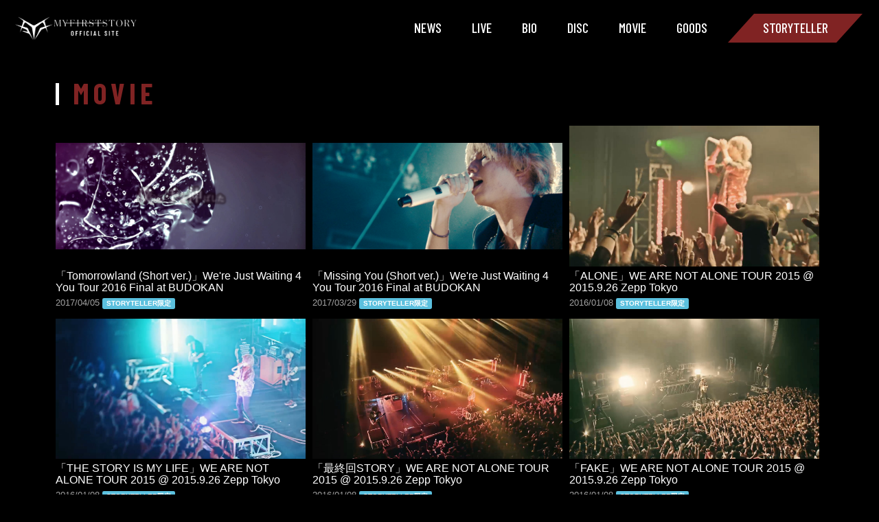

--- FILE ---
content_type: text/html; charset=utf-8
request_url: https://myfirststory.net/movies/categories/movie/page/2
body_size: 5104
content:
<!DOCTYPE html>
<html>
	<head>
		<meta charset="utf-8">
		<title>MY FIRST STORY Official Site／MY FIRST STORY official member&#x27;s club STORYTELLER</title>
		<meta name="pinterest" content="nopin" description="申し訳ございません。ピンを保存することはお断りしております。" />
		<meta name="viewport" content="width=device-width, initial-scale=1.0, minimum-scale=1.0, maximum-scale=1.0, user-scalable=no">
		<meta name="description" content="MY FIRST STORYのオフィシャルサイト＆オフィシャルメンバーズサイト">
		<meta name="keywords" content="">
		<meta name="Copyright" content="MY FIRST STORY. All Rights Reserved.">
		<meta http-equiv="cleartype" content="on">
		<meta name="format-detection" content="telephone=no">
		<meta content="authenticity_token" name="csrf-param" />
<meta content="tBXXe5GHgdDqCYhYCXI0A3CIUMNCnt8lQ/sosUOcjgY=" name="csrf-token" />

		<link href="https://myfirststory.net/s3/skiyaki/uploads/link/image/59727/favicon.png" rel="shortcut icon" type="image/vnd.microsoft.icon" />

		<link rel="apple-touch-icon-precomposed" href="https://myfirststory.net/s3/skiyaki/uploads/link/image/59728/apple-touch-icon.png" type="image/png" />
		<link rel="apple-touch-icon" href="https://myfirststory.net/s3/skiyaki/uploads/link/image/59728/apple-touch-icon.png" />

		<meta property="og:site_name" content="MY FIRST STORY Official Site／MY FIRST STORY official member&#x27;s club STORYTELLER">
<meta property="og:locale" content="ja_JP">
<meta name="twitter:card" content="summary_large_image">
<meta name="twitter:domain" content="myfirststory.net">
	<meta property="fb:app_id" content="860019154083254">
	<meta property="og:type" content="website">
	<meta property="og:url" content="https://myfirststory.net/movies/categories/movie/page/2">
	<meta name="twitter:url" content="https://myfirststory.net/movies/categories/movie/page/2">
	<meta property="og:title" content="MY FIRST STORY Official Site／MY FIRST STORY official member&#x27;s club STORYTELLER">
	<meta name="twitter:title" content="MY FIRST STORY Official Site／MY FIRST STORY official member&#x27;s club STORYTELLER">
	<meta property="og:description" content="MY FIRST STORYのオフィシャルサイト＆オフィシャルメンバーズサイト">
	<meta name="twitter:description" content="MY FIRST STORYのオフィシャルサイト＆オフィシャルメンバーズサイト">
		<meta property="og:image" content="https://myfirststory.net/s3/skiyaki/uploads/link/image/59729/ogp.png">
		<meta name="twitter:image" content="https://myfirststory.net/s3/skiyaki/uploads/link/image/59729/ogp.png">



		
<link rel="preload" as="script" href="https://www.googletagmanager.com/gtm.js?id=GTM-56D54PN">
<script>(function(w,d,s,l,i){w[l]=w[l]||[];w[l].push({'gtm.start':
new Date().getTime(),event:'gtm.js'});var f=d.getElementsByTagName(s)[0],
j=d.createElement(s),dl=l!='dataLayer'?'&l='+l:'';j.async=true;j.src=
'https://www.googletagmanager.com/gtm.js?id='+i+dl;f.parentNode.insertBefore(j,f);
})(window,document,'script','dataLayer','GTM-56D54PN');</script>

		  <script async src="https://www.googletagmanager.com/gtag/js?id=G-90RP2G0H1S"></script>
  <script>
    window.dataLayer = window.dataLayer || [];
    function gtag(){dataLayer.push(arguments);}
    gtag('js', new Date());

    gtag('config', 'G-90RP2G0H1S');
    gtag('event', 'custom_dimension', {
      'dimension': 'non_member',
      'send_to': 'G-90RP2G0H1S',
    });
  </script>


		<link href="/assets/myfirststory/app/application-59a6427223baf91bc950e074c4b0eb71.css" media="all" rel="stylesheet" type="text/css" />
	</head>
	<body id="movies" class="index">
		
			<script src="https://www.google.com/recaptcha/api.js" type="text/javascript"></script>

		
<noscript><iframe src="https://www.googletagmanager.com/ns.html?id=GTM-56D54PN" height="0" width="0" style="display:none;visibility:hidden"></iframe></noscript>
		
		<div id="page-top"></div>

		<div class="overlay" id="js__overlay"></div>

		<!-- スライドメニュー -->
		<nav class="side-menu">
			<ul class="free-menu list-unstyled hidden-md hidden-lg">
				<li><a href="/contents/news">NEWS</a></li>
<li><a href="/contents/live">LIVE</a></li>
<li><a href="/profiles">BIO</a></li>
<li><a href="/discography">DISC</a></li>
<li><a href="/movies/categories/youtube">MOVIE</a></li>
<li><a href="https://official-goods-store.jp/myfirststory/" target="_blank">GOODS</a></li>
			</ul>
			<div class="side-menu-left col-md-6">
				<div class="official-logo">
								<img alt="メニュー内ロゴ" class="img-responsive" src="https://myfirststory.net/s3/skiyaki/uploads/link/image/24227/ot_logo.png" />

				</div>
				<div class="visible-xs">
						<p class="link-about-fc text-right text-center">
		<a href="/about/membership">
			<i class="fa fa-question-circle" aria-hidden="true"></i> STORYTELLERとは？
</a>	</p>

				</div>
				<ul class="login-menu list-unstyled row">
						<li><a href="/signup" class="rhombus rhombus-md both-2 bottom crymson">SIGNUP</a></li>
	<li><a href="/signin" class="rhombus rhombus-md both-2 bottom gray">LOGIN</a></li>

				</ul>
				<div class="hidden-xs">
						<p class="link-about-fc text-right text-center">
		<a href="/about/membership">
			<i class="fa fa-question-circle" aria-hidden="true"></i> STORYTELLERとは？
</a>	</p>

				</div>
				<div class="hidden-xs">
					<ul class="list-inline footer-menu list-unstyled">
						<li><a href="/about/membership">当サイトについて</a></li>
							<li><a href="/about/payment">お支払いについて</a></li>
						<li><a href="/about/account">アカウントについて</a></li>
						<li><a href="/about/terms">利用規約</a></li>
							<li><a href="/about/law">特商法に基づく表記</a></li>
						<li><a href="/about/privacy">個人情報保護方針</a></li>
						<li><a href="/about/environment">推奨環境</a></li>
						<li><a href="/help">よくあるご質問</a></li>
					</ul>
				</div>
			</div>
			<div class="side-menu-right col-md-6">
				<ul class="hidden-xs hidden-sm member-menu list-unstyled">
					<li class="inner-menu">
	<a href="/contents/info" class="rhombus rhombus-md bottom gray">STORYTELLER INFO</a>
</li>
<li>
	<a href="/contents/limited_member" class="rhombus rhombus-md bottom crymson">LIMITED MEMBER</a>
</li>
			<li><a href="https://myfirststory.net/contents/498258" class="rhombus rhombus-md bottom gray">CHAT</a></li>

<li>
	<a href="/contents/blog" class="rhombus rhombus-md bottom gray">BLOG</a>
</li>
<li>
	<a href="/movies/categories/storyteller_tv" class="rhombus rhombus-md bottom gray">STORYTELLER TV</a>
</li>
<li>
	<a href="/movies/categories/movie" class="rhombus rhombus-md bottom gray">MOVIE</a>
</li>
<li>
	<a href="/group/gallery" class="rhombus rhombus-md bottom gray">GALLERY</a>
</li>
<li>
	<a href="/contents/ticket" class="rhombus rhombus-md bottom gray">TICKET</a>
</li>
<li>
	<a href="/contents/goods" class="rhombus rhombus-md  bottom gray">GOODS</a>
</li>
				</ul>
				<ul class="visible-xs visible-sm member-menu list-unstyled">
					<li style="display:none "></li>
<li>
	<a href="/contents/info" class="rhombus rhombus-md bottom gray">STORYTELLER INFO</a>
</li>
<li>
	<a href="/contents/limited_member" class="rhombus rhombus-md bottom crymson">LIMITED MEMBER</a>
</li>
			<li><a href="https://myfirststory.net/contents/498258" class="rhombus rhombus-md bottom gray">CHAT</a></li>

<li>
	<a href="/contents/blog" class="rhombus rhombus-md bottom gray">BLOG</a>
</li>
<li>
	<a href="/movies/categories/storyteller_tv" class="rhombus rhombus-md bottom gray">STORYTELLER TV</a>
</li>
<li>
	<a href="/movies/categories/movie" class="rhombus rhombus-md bottom gray">MOVIE</a>
</li>
<li>
	<a href="/group/gallery" class="rhombus rhombus-md bottom gray">GALLERY</a>
</li>
<li>
	<a href="/contents/ticket" class="rhombus rhombus-md bottom gray">TICKET</a>
</li>
<li>
	<a href="/contents/goods" class="rhombus rhombus-md bottom gray">GOODS</a>
</li>
				</ul>
			</div>
			<div class="visible-xs">
				<ul class="list-inline footer-menu list-unstyled">
					<li><a href="/about/membership">当サイトについて</a></li>
						<li><a href="/about/payment">お支払いについて</a></li>
					<li><a href="/about/account">アカウントについて</a></li>
					<li><a href="/about/terms">利用規約</a></li>
						<li><a href="/about/law">特商法に基づく表記</a></li>
					<li><a href="/about/privacy">個人情報保護方針</a></li>
					<li><a href="/about/environment">推奨環境</a></li>
					<li><a href="/help">よくあるご質問</a></li>
				</ul>
			</div>
		</nav>

		<!-- 開閉用ボタン -->
		<input id="menu" type="checkbox" name="menu" class="hidden-check-box hidden"/>
		<div for="menu" id="js__sideMenuBtn">
			<div class="side-menu-btn">
				<label class="visible-xs visible-sm menu-icon"></label>
				<span class="visible-md visible-lg fc-btn-title rhombus rhombus-sm both-1 bottom crymson">STORYTELLER</span>
				<span class="close-btn"><i class="fas fa-times"></i></span>
			</div>
		</div>

		<header id="header" class="container">
	<div class="row">
		<div class="col-xs-12 col-sm-4 col-md-3">
			<h1>
							<a href="/"><img alt="2024/8/18 ロゴ変更" class="img-responsive" src="https://myfirststory.net/s3/skiyaki/uploads/link/image/59726/logo.png" /></a>

			</h1>
		</div>
		<div class="btn-wrapp hidden-xs hidden-sm col-sm-8 col-md-9">
			<div class="pull-right">
				<ul class="global-menu list-inline hidden-xs hidden-sm">
					<li><a href="/contents/news">NEWS</a></li>
<li><a href="/contents/live">LIVE</a></li>
<li><a href="/profiles">BIO</a></li>
<li><a href="/discography">DISC</a></li>
<li><a href="/movies/categories/youtube">MOVIE</a></li>
<li><a href="https://official-goods-store.jp/myfirststory/" target="_blank">GOODS</a></li>
				</ul>
			</div>
		</div>
	</div>
</header>

			<div id="wrapper">
				<div class="container">
						<section class="details-wrapper">
		<div class="corner-title member-title ">
			<h2>
					MOVIE
			</h2>
		</div>
		<div class="details movies-wrapp">
					<ul class="movie-list list-inline">
			<li>
				<div class="thumb text-center">
					<a href="/movies/11989">
						<figure class="thumb-movie" style="background-image: url(https://dj8b9lmjd3uu7.cloudfront.net/Thumbnails/5751685214027/1057e31d-3cce-448e-a196-5ad0002aeb19-1726152352299.jpg)">
						</figure>
</a>				</div>
				<div class="movie-text">
					<div class="title">
						<h3><a href="/movies/11989">「Tomorrowland (Short ver.)」We&#x27;re Just Waiting 4 You Tour 2016 Final at BUDOKAN</a></h3>
					</div>
					<div class="date">
						<time class="time" datetime="2017-04-05">
							2017/04/05
						</time>
					</div>
						<div class="label label-info limited">STORYTELLER限定</div>
				</div>
			</li>
			<li>
				<div class="thumb text-center">
					<a href="/movies/11817">
						<figure class="thumb-movie" style="background-image: url(https://dj8b9lmjd3uu7.cloudfront.net/Thumbnails/5751685214027/155cd711-ede1-4169-9ddd-ab5080383d3e-1726152352330.jpg)">
						</figure>
</a>				</div>
				<div class="movie-text">
					<div class="title">
						<h3><a href="/movies/11817">「Missing You (Short ver.)」We&#x27;re Just Waiting 4 You Tour 2016 Final at BUDOKAN</a></h3>
					</div>
					<div class="date">
						<time class="time" datetime="2017-03-29">
							2017/03/29
						</time>
					</div>
						<div class="label label-info limited">STORYTELLER限定</div>
				</div>
			</li>
			<li>
				<div class="thumb text-center">
					<a href="/movies/4215">
						<figure class="thumb-movie" style="background-image: url(https://dj8b9lmjd3uu7.cloudfront.net/Thumbnails/5751685214027/3f1900d2-cb8b-4aa6-b0f5-ce708ef71ff5-1726152355130.jpg)">
						</figure>
</a>				</div>
				<div class="movie-text">
					<div class="title">
						<h3><a href="/movies/4215">「ALONE」WE ARE NOT ALONE TOUR 2015 @ 2015.9.26 Zepp Tokyo</a></h3>
					</div>
					<div class="date">
						<time class="time" datetime="2016-01-08">
							2016/01/08
						</time>
					</div>
						<div class="label label-info limited">STORYTELLER限定</div>
				</div>
			</li>
			<li>
				<div class="thumb text-center">
					<a href="/movies/4219">
						<figure class="thumb-movie" style="background-image: url(https://dj8b9lmjd3uu7.cloudfront.net/Thumbnails/5751685214027/a8de251f-259d-4ddd-9e98-a9fc1b76800d-1726152355028.jpg)">
						</figure>
</a>				</div>
				<div class="movie-text">
					<div class="title">
						<h3><a href="/movies/4219">「THE STORY IS MY LIFE」WE ARE NOT ALONE TOUR 2015 @ 2015.9.26 Zepp Tokyo</a></h3>
					</div>
					<div class="date">
						<time class="time" datetime="2016-01-08">
							2016/01/08
						</time>
					</div>
						<div class="label label-info limited">STORYTELLER限定</div>
				</div>
			</li>
			<li>
				<div class="thumb text-center">
					<a href="/movies/4221">
						<figure class="thumb-movie" style="background-image: url(https://dj8b9lmjd3uu7.cloudfront.net/Thumbnails/5751685214027/d1a369c6-23e2-4a5f-b42f-784c76c98222-1726152354519.jpg)">
						</figure>
</a>				</div>
				<div class="movie-text">
					<div class="title">
						<h3><a href="/movies/4221">「最終回STORY」WE ARE NOT ALONE TOUR 2015 @ 2015.9.26 Zepp Tokyo</a></h3>
					</div>
					<div class="date">
						<time class="time" datetime="2016-01-08">
							2016/01/08
						</time>
					</div>
						<div class="label label-info limited">STORYTELLER限定</div>
				</div>
			</li>
			<li>
				<div class="thumb text-center">
					<a href="/movies/4217">
						<figure class="thumb-movie" style="background-image: url(https://dj8b9lmjd3uu7.cloudfront.net/Thumbnails/5751685214027/13ce1512-e8f7-4243-ac10-1f374bedc9f9-1726152354478.jpg)">
						</figure>
</a>				</div>
				<div class="movie-text">
					<div class="title">
						<h3><a href="/movies/4217">「FAKE」WE ARE NOT ALONE TOUR 2015 @ 2015.9.26 Zepp Tokyo</a></h3>
					</div>
					<div class="date">
						<time class="time" datetime="2016-01-08">
							2016/01/08
						</time>
					</div>
						<div class="label label-info limited">STORYTELLER限定</div>
				</div>
			</li>
			<li>
				<div class="thumb text-center">
					<a href="/movies/4216">
						<figure class="thumb-movie" style="background-image: url(https://dj8b9lmjd3uu7.cloudfront.net/Thumbnails/5751685214027/f729e107-c5cb-476e-9a48-f3a4afa0cc37-1726152355400.jpg)">
						</figure>
</a>				</div>
				<div class="movie-text">
					<div class="title">
						<h3><a href="/movies/4216">「Black Rail」WE ARE NOT ALONE TOUR 2015 @ 2015.9.26 Zepp Tokyo</a></h3>
					</div>
					<div class="date">
						<time class="time" datetime="2016-01-08">
							2016/01/08
						</time>
					</div>
						<div class="label label-info limited">STORYTELLER限定</div>
				</div>
			</li>
			<li>
				<div class="thumb text-center">
					<a href="/movies/4220">
						<figure class="thumb-movie" style="background-image: url(https://dj8b9lmjd3uu7.cloudfront.net/Thumbnails/5751685214027/613ccbc7-8f1b-4f98-90c2-789659cb08cb-1726152354990.jpg)">
						</figure>
</a>				</div>
				<div class="movie-text">
					<div class="title">
						<h3><a href="/movies/4220">「虚言NEUROSE」WE ARE NOT ALONE TOUR 2015 @ 2015.9.26 Zepp Tokyo</a></h3>
					</div>
					<div class="date">
						<time class="time" datetime="2016-01-08">
							2016/01/08
						</time>
					</div>
						<div class="label label-info limited">STORYTELLER限定</div>
				</div>
			</li>
			<li>
				<div class="thumb text-center">
					<a href="/movies/4222">
						<figure class="thumb-movie" style="background-image: url(https://dj8b9lmjd3uu7.cloudfront.net/Thumbnails/5751685214027/f60b95e3-e7a9-4514-8fb6-c696891b7d64-1726152354289.jpg)">
						</figure>
</a>				</div>
				<div class="movie-text">
					<div class="title">
						<h3><a href="/movies/4222">「失踪FLAME」WE ARE NOT ALONE TOUR 2015 @ 2015.9.26 Zepp Tokyo</a></h3>
					</div>
					<div class="date">
						<time class="time" datetime="2016-01-08">
							2016/01/08
						</time>
					</div>
						<div class="label label-info limited">STORYTELLER限定</div>
				</div>
			</li>
	</ul>
		<div class="paging">
			  <div class="pagination">
    <span class="prev">
  <a href="/movies/categories/movie" rel="prev">&lsaquo; 前の9件</a>
</span>

        <span class="page">
  <a href="/movies/categories/movie" rel="prev">1</a>
</span>

        <span class="page current">
  2
</span>

        <span class="page">
  <a href="/movies/categories/movie/page/3" rel="next">3</a>
</span>

        <span class="page gap">...</span>

    <span class="next">
  <a href="/movies/categories/movie/page/3" rel="next">次の9件 &rsaquo;</a>
</span>

  </div>

		</div>

		</div>
	</section>

				</div>
			</div>

		<div id="footer-btns" class="container">
	<div class="text-right">
		<ul class="list-inline">
			<li><a href="/" class="btn btn-default btn-sm">HOME</a></li>
			<li><a href="#page-top" class="btn btn-default btn-sm">PAGE TOP</a></li>
		</ul>
	</div>
</div>

<footer id="footer" class="footer-area row">
	<div class="footer-logo col-sm-6">
					<a href="/"><img alt="2024/8/18 ロゴ変更" class="img-responsive" src="https://myfirststory.net/s3/skiyaki/uploads/link/image/59726/logo.png" /></a>

	</div>
	<p class="copyright col-sm-6">
		掲載されているすべてのコンテンツ<br>
		(記事、画像、音声データ、映像データ等)の無断転載を禁じます。<br>
		&copy; 2026 MY FIRST STORY. All Rights Reserved. Powered by <a href="http://skiyaki.com">SKIYAKI Inc.</a>
	</p>
</footer>

		<!-- Placed at the end of the document so the pages load faster -->
		<script src="/assets/myfirststory/app/application-61c233c2809d705cad2296bebde99c2e.js" type="text/javascript"></script>
		<script src="https://ajaxzip3.github.io/ajaxzip3.js" charset="UTF-8"></script>
		
		<script src="/assets/app/application_select_payment_type_form-47814d8c24b71831ca96a6510e21ddd9.js" type="text/javascript"></script>
		<script async src="//platform.twitter.com/widgets.js" charset="utf-8"></script> 
		<script src="https://d.line-scdn.net/r/web/social-plugin/js/thirdparty/loader.min.js" async="async" defer="defer"></script>
		
<div id="fb-root"></div>
<script async defer crossorigin="anonymous" src="//connect.facebook.net/ja_JP/sdk.js#xfbml=1&version=v5.0&appId=860019154083254&autoLogAppEvents=1"></script>
		<!-- site_code=myfirststory -->
		

	</body>
</html>


--- FILE ---
content_type: text/css
request_url: https://myfirststory.net/assets/myfirststory/app/application-59a6427223baf91bc950e074c4b0eb71.css
body_size: 62577
content:
@charset "UTF-8";/*! Version: 2.0.73 (12-Oct-2012) */@import url("//use.fontawesome.com/releases/v5.4.1/css/all.css");@import url("//fonts.googleapis.com/css?family=Barlow+Condensed:500,700,900|Oswald:400,700&display=swap");@import url("//fonts.googleapis.com/earlyaccess/notosansjapanese.css");@import url("//fonts.googleapis.com/css?family=Dancing+Script");@import url("//use.fontawesome.com/releases/v5.2.0/css/all.css");.mc-hide-scrolls{overflow:hidden}body .mc-cycle{height:100%;left:0;overflow:hidden;position:fixed;top:0;width:100%;z-index:-1}div.mc-image{-webkit-transition:opacity 1s ease-in-out;-moz-transition:opacity 1s ease-in-out;-o-transition:opacity 1s ease-in-out;transition:opacity 1s ease-in-out;-webkit-background-size:cover;-moz-background-size:cover;-o-background-size:cover;background-size:cover;background-position:center center;background-repeat:no-repeat;height:100%;overflow:hidden;width:100%}.mc-old-browser .mc-image{overflow:hidden}.swiper-container{margin:0 auto;position:relative;overflow:hidden;-webkit-backface-visibility:hidden;-moz-backface-visibility:hidden;-ms-backface-visibility:hidden;-o-backface-visibility:hidden;backface-visibility:hidden;z-index:1}.swiper-wrapper{position:relative;width:100%;-webkit-transition-property:-webkit-transform, left, top;-webkit-transition-duration:0s;-webkit-transform:translate3d(0px, 0, 0);-webkit-transition-timing-function:ease;-moz-transition-property:-moz-transform, left, top;-moz-transition-duration:0s;-moz-transform:translate3d(0px, 0, 0);-moz-transition-timing-function:ease;-o-transition-property:-o-transform, left, top;-o-transition-duration:0s;-o-transform:translate3d(0px, 0, 0);-o-transition-timing-function:ease;-o-transform:translate(0px, 0px);-ms-transition-property:-ms-transform, left, top;-ms-transition-duration:0s;-ms-transform:translate3d(0px, 0, 0);-ms-transition-timing-function:ease;transition-property:transform, left, top;transition-duration:0s;transform:translate3d(0px, 0, 0);transition-timing-function:ease;-webkit-box-sizing:content-box;-moz-box-sizing:content-box;box-sizing:content-box}.swiper-free-mode>.swiper-wrapper{-webkit-transition-timing-function:ease-out;-moz-transition-timing-function:ease-out;-ms-transition-timing-function:ease-out;-o-transition-timing-function:ease-out;transition-timing-function:ease-out;margin:0 auto}.swiper-slide{float:left}.swiper-wp8-horizontal{-ms-touch-action:pan-y}.swiper-wp8-vertical{-ms-touch-action:pan-x}/*!
 * FullCalendar v2.0.0-beta2 Stylesheet
 * Docs & License: http://arshaw.com/fullcalendar/
 * (c) 2013 Adam Shaw
 */.fc{direction:ltr;text-align:left}.fc table{border-collapse:collapse;border-spacing:0}html .fc,.fc table{font-size:1em}.fc td,.fc th{padding:0;vertical-align:top}.fc-header td{white-space:nowrap}.fc-header-left{width:25%;text-align:left}.fc-header-center{text-align:center}.fc-header-right{width:25%;text-align:right}.fc-header-title{display:inline-block;vertical-align:top}.fc-header-title h2{margin-top:0;white-space:nowrap}.fc .fc-header-space{padding-left:10px}.fc-header .fc-button{margin-bottom:1em;vertical-align:top}.fc-header .fc-button{margin-right:-1px}.fc-header .fc-corner-right,.fc-header .ui-corner-right{margin-right:0}.fc-header .fc-state-hover,.fc-header .ui-state-hover{z-index:2}.fc-header .fc-state-down{z-index:3}.fc-header .fc-state-active,.fc-header .ui-state-active{z-index:4}.fc-content{position:relative;z-index:1;clear:both;zoom:1}.fc-view{position:relative;width:100%;overflow:hidden}.fc-widget-header,.fc-widget-content{border:1px solid #ddd}.fc-state-highlight{background:#fcf8e3}.fc-cell-overlay{background:#bce8f1;opacity:.3;filter:alpha(opacity=30)}.fc-button{position:relative;display:inline-block;padding:0 .6em;overflow:hidden;height:1.9em;line-height:1.9em;white-space:nowrap;cursor:pointer}.fc-state-default{border:1px solid}.fc-state-default.fc-corner-left{border-top-left-radius:4px;border-bottom-left-radius:4px}.fc-state-default.fc-corner-right{border-top-right-radius:4px;border-bottom-right-radius:4px}.fc-button .fc-icon{margin:0 .1em;font-size:2em;font-family:"Courier New", Courier, monospace;vertical-align:baseline}.fc-icon-left-single-arrow:after{content:"\02039";font-weight:bold}.fc-icon-right-single-arrow:after{content:"\0203A";font-weight:bold}.fc-icon-left-double-arrow:after{content:"\000AB"}.fc-icon-right-double-arrow:after{content:"\000BB"}.fc-button .ui-icon{position:relative;top:50%;float:left;margin-top:-8px}.fc-state-default{background-color:#f5f5f5;background-image:-moz-linear-gradient(top, #fff, #e6e6e6);background-image:-webkit-gradient(linear, 0 0, 0 100%, from(#fff), to(#e6e6e6));background-image:-webkit-linear-gradient(top, #fff, #e6e6e6);background-image:-o-linear-gradient(top, #fff, #e6e6e6);background-image:linear-gradient(to bottom, #ffffff,#e6e6e6);background-repeat:repeat-x;border-color:#e6e6e6 #e6e6e6 #bfbfbf;border-color:rgba(0,0,0,0.1) rgba(0,0,0,0.1) rgba(0,0,0,0.25);color:#333;text-shadow:0 1px 1px rgba(255,255,255,0.75);box-shadow:inset 0 1px 0 rgba(255,255,255,0.2),0 1px 2px rgba(0,0,0,0.05)}.fc-state-hover,.fc-state-down,.fc-state-active,.fc-state-disabled{color:#333333;background-color:#e6e6e6}.fc-state-hover{color:#333333;text-decoration:none;background-position:0 -15px;-webkit-transition:background-position 0.1s linear;-moz-transition:background-position 0.1s linear;-o-transition:background-position 0.1s linear;transition:background-position 0.1s linear}.fc-state-down,.fc-state-active{background-color:#cccccc;background-image:none;outline:0;box-shadow:inset 0 2px 4px rgba(0,0,0,0.15),0 1px 2px rgba(0,0,0,0.05)}.fc-state-disabled{cursor:default;background-image:none;opacity:0.65;filter:alpha(opacity=65);box-shadow:none}.fc-event-container>*{z-index:8}.fc-event-container>.ui-draggable-dragging,.fc-event-container>.ui-resizable-resizing{z-index:9}.fc-event{border:1px solid #3a87ad;background-color:#3a87ad;color:#fff;font-size:.85em;cursor:default}a.fc-event{text-decoration:none}a.fc-event,.fc-event-draggable{cursor:pointer}.fc-rtl .fc-event{text-align:right}.fc-event-inner{width:100%;height:100%;overflow:hidden}.fc-event-time,.fc-event-title{padding:0 1px}.fc .ui-resizable-handle{display:block;position:absolute;z-index:99999;overflow:hidden;font-size:300%;line-height:50%}.fc-event-hori{border-width:1px 0;margin-bottom:1px}.fc-ltr .fc-event-hori.fc-event-start,.fc-rtl .fc-event-hori.fc-event-end{border-left-width:1px;border-top-left-radius:3px;border-bottom-left-radius:3px}.fc-ltr .fc-event-hori.fc-event-end,.fc-rtl .fc-event-hori.fc-event-start{border-right-width:1px;border-top-right-radius:3px;border-bottom-right-radius:3px}.fc-event-hori .ui-resizable-e{top:0           !important;right:-3px      !important;width:7px       !important;height:100%     !important;cursor:e-resize}.fc-event-hori .ui-resizable-w{top:0           !important;left:-3px       !important;width:7px       !important;height:100%     !important;cursor:w-resize}.fc-event-hori .ui-resizable-handle{_padding-bottom:14px}table.fc-border-separate{border-collapse:separate}.fc-border-separate th,.fc-border-separate td{border-width:1px 0 0 1px}.fc-border-separate th.fc-last,.fc-border-separate td.fc-last{border-right-width:1px}.fc-border-separate tr.fc-last th,.fc-border-separate tr.fc-last td{border-bottom-width:1px}.fc-border-separate tbody tr.fc-first td,.fc-border-separate tbody tr.fc-first th{border-top-width:0}.fc-grid th{text-align:center}.fc .fc-week-number{width:22px;text-align:center}.fc .fc-week-number div{padding:0 2px}.fc-grid .fc-day-number{float:right;padding:0 2px}.fc-grid .fc-other-month .fc-day-number{opacity:0.3;filter:alpha(opacity=30)}.fc-grid .fc-day-content{clear:both;padding:2px 2px 1px}.fc-grid .fc-event-time{font-weight:bold}.fc-rtl .fc-grid .fc-day-number{float:left}.fc-rtl .fc-grid .fc-event-time{float:right}.fc-agenda table{border-collapse:separate}.fc-agenda-days th{text-align:center}.fc-agenda .fc-agenda-axis{width:50px;padding:0 4px;vertical-align:middle;text-align:right;font-weight:normal}.fc-agenda-slots .fc-agenda-axis{white-space:nowrap}.fc-agenda .fc-week-number{font-weight:bold}.fc-agenda .fc-day-content{padding:2px 2px 1px}.fc-agenda-days .fc-agenda-axis{border-right-width:1px}.fc-agenda-days .fc-col0{border-left-width:0}.fc-agenda-allday th{border-width:0 1px}.fc-agenda-allday .fc-day-content{min-height:34px;_height:34px}.fc-agenda-divider-inner{height:2px;overflow:hidden}.fc-widget-header .fc-agenda-divider-inner{background:#eee}.fc-agenda-slots th{border-width:1px 1px 0}.fc-agenda-slots td{border-width:1px 0 0;background:none}.fc-agenda-slots td div{height:20px}.fc-agenda-slots tr.fc-slot0 th,.fc-agenda-slots tr.fc-slot0 td{border-top-width:0}.fc-agenda-slots tr.fc-minor th,.fc-agenda-slots tr.fc-minor td{border-top-style:dotted}.fc-agenda-slots tr.fc-minor th.ui-widget-header{*border-top-style:solid}.fc-event-vert{border-width:0 1px}.fc-event-vert.fc-event-start{border-top-width:1px;border-top-left-radius:3px;border-top-right-radius:3px}.fc-event-vert.fc-event-end{border-bottom-width:1px;border-bottom-left-radius:3px;border-bottom-right-radius:3px}.fc-event-vert .fc-event-time{white-space:nowrap;font-size:10px}.fc-event-vert .fc-event-inner{position:relative;z-index:2}.fc-event-vert .fc-event-bg{position:absolute;z-index:1;top:0;left:0;width:100%;height:100%;background:#fff;opacity:.25;filter:alpha(opacity=25)}.fc .ui-draggable-dragging .fc-event-bg,.fc-select-helper .fc-event-bg{display:none\9}.fc-event-vert .ui-resizable-s{bottom:0        !important;width:100%      !important;height:8px      !important;overflow:hidden !important;line-height:8px !important;font-size:11px  !important;font-family:monospace;text-align:center;cursor:s-resize}.fc-agenda .ui-resizable-resizing{_overflow:hidden}.induction-mailform{margin:15px auto}#panel-supports.panel{margin:15px auto}#panel-supports .supports-categories>div{margin-bottom:15px}#panel-supports .supports-categories .btn{text-decoration:none}#panel-supports .erroe-msg{margin-bottom:15px}#panel-supports .list-erroe-msg li{margin-bottom:7px}#panel-supports .supports-category-title{font-size:18px;font-weight:bold;margin:20px 0;padding:10px 0}#panel-supports .supports-category-title::before{content:"\f138";font-family:"Font Awesome 5 Free";font-size:18px;margin-right:5px}#panel-supports .supports-image-file{margin-bottom:10px}#panel-supports .control-label.required::after{content:"必須";display:inline;margin-left:3px;color:#fff;background-color:red;font-size:10px;padding:2px 4px}#panel-supports .btn-link{color:#333}@media (min-width: 768px){#panel-supports .control-label.required{padding-right:36px}#panel-supports .control-label.required::after{top:7px;display:block;margin-left:0}}.dashboard-content-list .item{border-bottom:1px dotted #ddd;padding:10px 0}.dashboard-content-list .item:last-child{border-bottom:none}.dashboard-content-list .item:nth-child(n+4){display:none}.dashboard-content-list .titie{padding-left:18px;position:relative}.dashboard-content-list .titie .glyphicon{position:absolute;top:3px;left:0}.dashboard-content-list h3{font-size:14px;line-height:1.4;margin:0}.dashboard-content-more{margin-top:16px}.dashboard-content-more button.btn.dashboard-content-more-btn{display:block;line-height:1;font-size:12px;text-align:center;margin:0 auto;padding:8px 16px;width:120px}.dashboard-content-more button.btn.dashboard-content-more-btn .dashboard-content-more-btn-open{display:block}.dashboard-content-more button.btn.dashboard-content-more-btn .dashboard-content-more-btn-close{display:none}.dashboard-content-wrap.is-open .dashboard-content-list .item:nth-child(n+4){display:block}.dashboard-content-wrap.is-open .dashboard-content-more button.btn.dashboard-content-more-btn .dashboard-content-more-btn-open{display:none}.dashboard-content-wrap.is-open .dashboard-content-more button.btn.dashboard-content-more-btn .dashboard-content-more-btn-close{display:block}.list-share-btns-wrap .list-share-btns{display:-webkit-box;display:-webkit-flex;display:-ms-flexbox;display:flex;-ms-flex-wrap:wrap;flex-wrap:wrap;-webkit-flex-wrap:wrap;box-align:start;align-items:flex-start;-webkit-align-items:flex-start;-ms-flex-align:start}.list-share-btns-wrap .list-share-btns.justify-start{-webkit-box-pack:start;justify-content:flex-start;-webkit-justify-content:flex-start;-ms-flex-pack:start}.list-share-btns-wrap .list-share-btns.justify-center{-webkit-box-pack:center;justify-content:center;-webkit-justify-content:center;-ms-flex-pack:center}.list-share-btns-wrap .list-share-btns.justify-end{-webkit-box-pack:end;justify-content:flex-end;-webkit-justify-content:flex-end;-ms-flex-pack:end}.list-share-btns-wrap .list-share-btns-item{padding:0 8px 0 0}.list-share-btns-wrap .list-share-btns-item:last-child{padding-right:0}#abouts .list-type,.corner-same-abouts .list-type{margin:10px;padding-left:18px}#abouts .list-type.decimal,.corner-same-abouts .list-type.decimal{list-style-type:decimal}#abouts .list-type.disc,.corner-same-abouts .list-type.disc{list-style-type:disc}#abouts .abouts-section,.corner-same-abouts .abouts-section{margin-bottom:21px;word-break:break-word}#abouts .abouts-section .section-heading-l1,.corner-same-abouts .abouts-section .section-heading-l1{background-color:#000;color:#fff;font-size:16px;font-weight:bold;margin-bottom:14px;padding:7px 14px;-webkit-border-radius:3px;-moz-border-radius:3px;-ms-border-radius:3px;-o-border-radius:3px;border-radius:3px}#abouts .abouts-section .list-cvs li,.corner-same-abouts .abouts-section .list-cvs li{vertical-align:middle}#abouts .section,.corner-same-abouts .section{margin-bottom:35px}#abouts .section a:not(.btn),.corner-same-abouts .section a:not(.btn){text-decoration:underline}#abouts .section>ul,#abouts .section>ol,.corner-same-abouts .section>ul,.corner-same-abouts .section>ol{margin:14px 0 0 7px}#abouts .section>ul.gmo_payment_notice,#abouts .section>ol.gmo_payment_notice,.corner-same-abouts .section>ul.gmo_payment_notice,.corner-same-abouts .section>ol.gmo_payment_notice{margin-left:0;margin-bottom:14px}#abouts .section>ul>li,#abouts .section>ol>li,.corner-same-abouts .section>ul>li,.corner-same-abouts .section>ol>li{margin-bottom:7px}#abouts .section>ul>li ul,#abouts .section>ul>li ol,#abouts .section>ol>li ul,#abouts .section>ol>li ol,.corner-same-abouts .section>ul>li ul,.corner-same-abouts .section>ul>li ol,.corner-same-abouts .section>ol>li ul,.corner-same-abouts .section>ol>li ol{margin:14px 0 0 7px}#abouts .section .section-heading-l2,.corner-same-abouts .section .section-heading-l2{border-bottom:1px solid #666;font-size:14px;font-weight:bold;margin-bottom:14px;padding-bottom:7px}@media (min-width: 768px){#abouts .section .section-heading-l2,.corner-same-abouts .section .section-heading-l2{font-size:16px}}#abouts .section .section-heading-l3,.corner-same-abouts .section .section-heading-l3{font-size:12px;font-weight:bold}@media (min-width: 768px){#abouts .section .section-heading-l3,.corner-same-abouts .section .section-heading-l3{font-size:14px}}#abouts .section:last-child,.corner-same-abouts .section:last-child{margin-bottom:0}#abouts .section-inner,.corner-same-abouts .section-inner{padding:7px}#abouts .section-inner>ul,#abouts .section-inner>ol,.corner-same-abouts .section-inner>ul,.corner-same-abouts .section-inner>ol{margin:14px 0 0 7px}#abouts .section-inner>ul>li,#abouts .section-inner>ol>li,.corner-same-abouts .section-inner>ul>li,.corner-same-abouts .section-inner>ol>li{margin-bottom:7px}#abouts .section-inner>ul>li ul,#abouts .section-inner>ul>li ol,#abouts .section-inner>ol>li ul,#abouts .section-inner>ol>li ol,.corner-same-abouts .section-inner>ul>li ul,.corner-same-abouts .section-inner>ul>li ol,.corner-same-abouts .section-inner>ol>li ul,.corner-same-abouts .section-inner>ol>li ol{margin-left:7px}#abouts .section-inner:last-child,.corner-same-abouts .section-inner:last-child{margin-bottom:0}#abouts.terms .section>ul,#abouts.terms .section>ol,.corner-same-abouts.terms .section>ul,.corner-same-abouts.terms .section>ol{margin-left:0}#abouts.privacy .section .section-heading-l3,.corner-same-abouts.privacy .section .section-heading-l3{margin-bottom:7px}#abouts.privacy .section .section-heading-l3::before,.corner-same-abouts.privacy .section .section-heading-l3::before{background-color:#000;content:"";display:inline-block;height:11px;margin-right:5px;width:5px}#abouts.privacy .section .section-heading-l4,.corner-same-abouts.privacy .section .section-heading-l4{font-size:13px;font-weight:bold}#abouts.payment .available p,.corner-same-abouts.payment .available p{margin-bottom:3px}#abouts.payment .available p::before,.corner-same-abouts.payment .available p::before{margin-right:3px;content:"▼"}#abouts.payment .available .well,.corner-same-abouts.payment .available .well{background-color:#fff;display:inline-block;margin-bottom:7px;padding:7px 7px 2px}#abouts.payment .available .well img,.corner-same-abouts.payment .available .well img{margin:0 5px 5px 0;max-width:40px}#abouts.payment .available .well.convinience img,.corner-same-abouts.payment .available .well.convinience img{max-width:100%}#abouts.payment .list-cvs-links,.corner-same-abouts.payment .list-cvs-links{margin-bottom:14px}#abouts.payment .list-cvs-links li,.corner-same-abouts.payment .list-cvs-links li{margin-bottom:7px}#abouts.payment .security-code,.corner-same-abouts.payment .security-code{border:1px dotted #ccc;margin-bottom:7px;padding:14px;-webkit-border-radius:3px;-moz-border-radius:3px;-ms-border-radius:3px;-o-border-radius:3px;border-radius:3px}#abouts.payment .section-heading-l3,.corner-same-abouts.payment .section-heading-l3{border-left:7px solid #000;border-bottom:none;margin:0 0 7px;padding:3px 5px}#abouts.law .responsive-table a:not(.btn),.corner-same-abouts.law .responsive-table a:not(.btn){text-decoration:underline}.responsive-table th,.responsive-table td{border-top:none;display:block;width:100%}.responsive-table th p:last-child,.responsive-table td p:last-child{margin-bottom:0}.responsive-table th{background-color:#eee;color:#333}.responsive-table .list-type{margin:0 !important}.responsive-table .list-type li{margin-bottom:5px}.responsive-table .list-type li:last-child{margin-bottom:0}.responsive-table .list-type li small{font-style:italic}@media (min-width: 768px){.responsive-table{border-top:1px solid #ddd}.responsive-table th,.responsive-table td{border-bottom:1px solid #ddd;display:table-cell}.responsive-table th{width:180px}.responsive-table td{width:auto}}.bitfan-link-btn{margin-top:15px;text-align:center}.bitfan-link-btn .btn-bitfan{background-color:#fff;border:1px solid #000;display:inline-block;height:30px;position:relative;width:96px;-webkit-border-radius:0;-moz-border-radius:0;-ms-border-radius:0;-o-border-radius:0;border-radius:0;-webkit-transition:all 0.3s;-moz-transition:all 0.3s;-o-transition:all 0.3s;transition:all 0.3s}.bitfan-link-btn .btn-bitfan:hover{opacity:1;-webkit-transform:scale(1.05);-moz-transform:scale(1.05);-ms-transform:scale(1.05);-o-transform:scale(1.05);transform:scale(1.05)}.bitfan-link-btn .btn-bitfan:hover *{opacity:1}.bitfan-link-btn .logo-bitfan{position:absolute;top:50%;left:50%;height:20px;-webkit-transform:translate(-50%, -50%);-moz-transform:translate(-50%, -50%);-ms-transform:translate(-50%, -50%);-o-transform:translate(-50%, -50%);transform:translate(-50%, -50%)}.panel-bitfan{color:#5a5a5a}.panel-bitfan .bitfan-attention{font-size:1.3rem}.panel-bitfan .bitfan-help-list a{letter-spacing:0.05em;margin-right:-0.05em;color:inherit;text-decoration:underline}.panel-bitfan .bitfan-help-icon{margin-right:0.25em}.panel-bitfan .alternative-text{font-size:14px;font-weight:bold;margin-bottom:0;text-align:center}.panel-bitfan .btn-bitfan{background-color:#f1f0f0;border:1px solid #ddd;border-radius:40px;padding:16px;letter-spacing:0.025em;margin-right:-0.025em;-webkit-transition:all 0.3s;-moz-transition:all 0.3s;-o-transition:all 0.3s;transition:all 0.3s}.panel-bitfan .btn-bitfan .btn-bitfan-icon{display:inline-block;height:20px;width:20px;vertical-align:middle}.panel-bitfan .btn-bitfan span{font-size:1.6rem;vertical-align:middle;color:#323131;font-weight:bold;line-height:1;display:inline-block}.panel-bitfan .btn-bitfan:hover,.panel-bitfan .btn-bitfan:focus,.panel-bitfan .btn-bitfan:active{background-color:#e5e3e3;opacity:1}.panel.panel-user .btn.btn-bitfan-dashboard{border:1px solid #000;background-color:#000;color:#fff;border-radius:16px;line-height:1.5;margin-bottom:7px}.panel.panel-user .btn.btn-bitfan-dashboard:hover{background-color:#fff;color:#000}.panel.panel-user .btn-bitfan-dashboard{-webkit-transition:all 0.3s;-moz-transition:all 0.3s;-o-transition:all 0.3s;transition:all 0.3s}.panel.panel-user .btn-bitfan-dashboard+.btn-bitfan-dashboard{margin-left:3px}@media (min-width: 768px){.panel.panel-user .btn-bitfan-dashboard{margin-bottom:0}}.grecaptcha-badge{z-index:100000}[style*="56.25"]{position:relative}[style*="56.25"] [id^="ulizaplayer"]{position:absolute;top:0;left:0}/*!
 *  Font Awesome 4.5.0 by @davegandy - http://fontawesome.io - @fontawesome
 *  License - http://fontawesome.io/license (Font: SIL OFL 1.1, CSS: MIT License)
 */@font-face{font-family:'FontAwesome';src:url("/assets/fontawesome-webfont-9e29af4203d997edcb50b93173af2062.eot?v=4.5.0");src:url("/assets/fontawesome-webfont-9e29af4203d997edcb50b93173af2062.eot?#iefix&v=4.5.0") format("embedded-opentype"),url("/assets/fontawesome-webfont-d772b0eecbf47725c050bf820b4f34c1.woff2?v=4.5.0") format("woff2"),url("/assets/fontawesome-webfont-1d1a4a1a1482c78e33164b8d3f70687f.woff?v=4.5.0") format("woff"),url("/assets/fontawesome-webfont-56ec9dad9f7ebf7f949d6a52a544497b.ttf?v=4.5.0") format("truetype"),url("/assets/fontawesome-webfont-a9adc1361fc864e2dcebbdb6362cef82.svg?v=4.5.0#fontawesomeregular") format("svg");font-weight:normal;font-style:normal}.fa{display:inline-block;font:normal normal normal 14px/1 FontAwesome;font-size:inherit;text-rendering:auto;-webkit-font-smoothing:antialiased;-moz-osx-font-smoothing:grayscale}.fa-lg{font-size:1.33333333em;line-height:0.75em;vertical-align:-15%}.fa-2x{font-size:2em}.fa-3x{font-size:3em}.fa-4x{font-size:4em}.fa-5x{font-size:5em}.fa-fw{width:1.28571429em;text-align:center}.fa-ul{padding-left:0;margin-left:2.14285714em;list-style-type:none}.fa-ul>li{position:relative}.fa-li{position:absolute;left:-2.14285714em;width:2.14285714em;top:0.14285714em;text-align:center}.fa-li.fa-lg{left:-1.85714286em}.fa-border{padding:.2em .25em .15em;border:solid 0.08em #eeeeee;border-radius:.1em}.fa-pull-left{float:left}.fa-pull-right{float:right}.fa.fa-pull-left{margin-right:.3em}.fa.fa-pull-right{margin-left:.3em}.pull-right{float:right}.pull-left{float:left}.fa.pull-left{margin-right:.3em}.fa.pull-right{margin-left:.3em}.fa-spin{-webkit-animation:fa-spin 2s infinite linear;animation:fa-spin 2s infinite linear}.fa-pulse{-webkit-animation:fa-spin 1s infinite steps(8);animation:fa-spin 1s infinite steps(8)}@-webkit-keyframes fa-spin{0%{-webkit-transform:rotate(0deg);transform:rotate(0deg)}100%{-webkit-transform:rotate(359deg);transform:rotate(359deg)}}@keyframes fa-spin{0%{-webkit-transform:rotate(0deg);transform:rotate(0deg)}100%{-webkit-transform:rotate(359deg);transform:rotate(359deg)}}.fa-rotate-90{filter:progid:DXImageTransform.Microsoft.BasicImage(rotation=1);-webkit-transform:rotate(90deg);-ms-transform:rotate(90deg);transform:rotate(90deg)}.fa-rotate-180{filter:progid:DXImageTransform.Microsoft.BasicImage(rotation=2);-webkit-transform:rotate(180deg);-ms-transform:rotate(180deg);transform:rotate(180deg)}.fa-rotate-270{filter:progid:DXImageTransform.Microsoft.BasicImage(rotation=3);-webkit-transform:rotate(270deg);-ms-transform:rotate(270deg);transform:rotate(270deg)}.fa-flip-horizontal{filter:progid:DXImageTransform.Microsoft.BasicImage(rotation=0, mirror=1);-webkit-transform:scale(-1, 1);-ms-transform:scale(-1, 1);transform:scale(-1, 1)}.fa-flip-vertical{filter:progid:DXImageTransform.Microsoft.BasicImage(rotation=2, mirror=1);-webkit-transform:scale(1, -1);-ms-transform:scale(1, -1);transform:scale(1, -1)}:root .fa-rotate-90,:root .fa-rotate-180,:root .fa-rotate-270,:root .fa-flip-horizontal,:root .fa-flip-vertical{filter:none}.fa-stack{position:relative;display:inline-block;width:2em;height:2em;line-height:2em;vertical-align:middle}.fa-stack-1x,.fa-stack-2x{position:absolute;left:0;width:100%;text-align:center}.fa-stack-1x{line-height:inherit}.fa-stack-2x{font-size:2em}.fa-inverse{color:#ffffff}.fa-glass:before{content:"\f000"}.fa-music:before{content:"\f001"}.fa-search:before{content:"\f002"}.fa-envelope-o:before{content:"\f003"}.fa-heart:before{content:"\f004"}.fa-star:before{content:"\f005"}.fa-star-o:before{content:"\f006"}.fa-user:before{content:"\f007"}.fa-film:before{content:"\f008"}.fa-th-large:before{content:"\f009"}.fa-th:before{content:"\f00a"}.fa-th-list:before{content:"\f00b"}.fa-check:before{content:"\f00c"}.fa-remove:before,.fa-close:before,.fa-times:before{content:"\f00d"}.fa-search-plus:before{content:"\f00e"}.fa-search-minus:before{content:"\f010"}.fa-power-off:before{content:"\f011"}.fa-signal:before{content:"\f012"}.fa-gear:before,.fa-cog:before{content:"\f013"}.fa-trash-o:before{content:"\f014"}.fa-home:before{content:"\f015"}.fa-file-o:before{content:"\f016"}.fa-clock-o:before{content:"\f017"}.fa-road:before{content:"\f018"}.fa-download:before{content:"\f019"}.fa-arrow-circle-o-down:before{content:"\f01a"}.fa-arrow-circle-o-up:before{content:"\f01b"}.fa-inbox:before{content:"\f01c"}.fa-play-circle-o:before{content:"\f01d"}.fa-rotate-right:before,.fa-repeat:before{content:"\f01e"}.fa-refresh:before{content:"\f021"}.fa-list-alt:before{content:"\f022"}.fa-lock:before{content:"\f023"}.fa-flag:before{content:"\f024"}.fa-headphones:before{content:"\f025"}.fa-volume-off:before{content:"\f026"}.fa-volume-down:before{content:"\f027"}.fa-volume-up:before{content:"\f028"}.fa-qrcode:before{content:"\f029"}.fa-barcode:before{content:"\f02a"}.fa-tag:before{content:"\f02b"}.fa-tags:before{content:"\f02c"}.fa-book:before{content:"\f02d"}.fa-bookmark:before{content:"\f02e"}.fa-print:before{content:"\f02f"}.fa-camera:before{content:"\f030"}.fa-font:before{content:"\f031"}.fa-bold:before{content:"\f032"}.fa-italic:before{content:"\f033"}.fa-text-height:before{content:"\f034"}.fa-text-width:before{content:"\f035"}.fa-align-left:before{content:"\f036"}.fa-align-center:before{content:"\f037"}.fa-align-right:before{content:"\f038"}.fa-align-justify:before{content:"\f039"}.fa-list:before{content:"\f03a"}.fa-dedent:before,.fa-outdent:before{content:"\f03b"}.fa-indent:before{content:"\f03c"}.fa-video-camera:before{content:"\f03d"}.fa-photo:before,.fa-image:before,.fa-picture-o:before{content:"\f03e"}.fa-pencil:before{content:"\f040"}.fa-map-marker:before{content:"\f041"}.fa-adjust:before{content:"\f042"}.fa-tint:before{content:"\f043"}.fa-edit:before,.fa-pencil-square-o:before{content:"\f044"}.fa-share-square-o:before{content:"\f045"}.fa-check-square-o:before{content:"\f046"}.fa-arrows:before{content:"\f047"}.fa-step-backward:before{content:"\f048"}.fa-fast-backward:before{content:"\f049"}.fa-backward:before{content:"\f04a"}.fa-play:before{content:"\f04b"}.fa-pause:before{content:"\f04c"}.fa-stop:before{content:"\f04d"}.fa-forward:before{content:"\f04e"}.fa-fast-forward:before{content:"\f050"}.fa-step-forward:before{content:"\f051"}.fa-eject:before{content:"\f052"}.fa-chevron-left:before{content:"\f053"}.fa-chevron-right:before{content:"\f054"}.fa-plus-circle:before{content:"\f055"}.fa-minus-circle:before{content:"\f056"}.fa-times-circle:before{content:"\f057"}.fa-check-circle:before{content:"\f058"}.fa-question-circle:before{content:"\f059"}.fa-info-circle:before{content:"\f05a"}.fa-crosshairs:before{content:"\f05b"}.fa-times-circle-o:before{content:"\f05c"}.fa-check-circle-o:before{content:"\f05d"}.fa-ban:before{content:"\f05e"}.fa-arrow-left:before{content:"\f060"}.fa-arrow-right:before{content:"\f061"}.fa-arrow-up:before{content:"\f062"}.fa-arrow-down:before{content:"\f063"}.fa-mail-forward:before,.fa-share:before{content:"\f064"}.fa-expand:before{content:"\f065"}.fa-compress:before{content:"\f066"}.fa-plus:before{content:"\f067"}.fa-minus:before{content:"\f068"}.fa-asterisk:before{content:"\f069"}.fa-exclamation-circle:before{content:"\f06a"}.fa-gift:before{content:"\f06b"}.fa-leaf:before{content:"\f06c"}.fa-fire:before{content:"\f06d"}.fa-eye:before{content:"\f06e"}.fa-eye-slash:before{content:"\f070"}.fa-warning:before,.fa-exclamation-triangle:before{content:"\f071"}.fa-plane:before{content:"\f072"}.fa-calendar:before{content:"\f073"}.fa-random:before{content:"\f074"}.fa-comment:before{content:"\f075"}.fa-magnet:before{content:"\f076"}.fa-chevron-up:before{content:"\f077"}.fa-chevron-down:before{content:"\f078"}.fa-retweet:before{content:"\f079"}.fa-shopping-cart:before{content:"\f07a"}.fa-folder:before{content:"\f07b"}.fa-folder-open:before{content:"\f07c"}.fa-arrows-v:before{content:"\f07d"}.fa-arrows-h:before{content:"\f07e"}.fa-bar-chart-o:before,.fa-bar-chart:before{content:"\f080"}.fa-twitter-square:before{content:"\f081"}.fa-facebook-square:before{content:"\f082"}.fa-camera-retro:before{content:"\f083"}.fa-key:before{content:"\f084"}.fa-gears:before,.fa-cogs:before{content:"\f085"}.fa-comments:before{content:"\f086"}.fa-thumbs-o-up:before{content:"\f087"}.fa-thumbs-o-down:before{content:"\f088"}.fa-star-half:before{content:"\f089"}.fa-heart-o:before{content:"\f08a"}.fa-sign-out:before{content:"\f08b"}.fa-linkedin-square:before{content:"\f08c"}.fa-thumb-tack:before{content:"\f08d"}.fa-external-link:before{content:"\f08e"}.fa-sign-in:before{content:"\f090"}.fa-trophy:before{content:"\f091"}.fa-github-square:before{content:"\f092"}.fa-upload:before{content:"\f093"}.fa-lemon-o:before{content:"\f094"}.fa-phone:before{content:"\f095"}.fa-square-o:before{content:"\f096"}.fa-bookmark-o:before{content:"\f097"}.fa-phone-square:before{content:"\f098"}.fa-twitter:before{content:"\f099"}.fa-facebook-f:before,.fa-facebook:before{content:"\f09a"}.fa-github:before{content:"\f09b"}.fa-unlock:before{content:"\f09c"}.fa-credit-card:before{content:"\f09d"}.fa-feed:before,.fa-rss:before{content:"\f09e"}.fa-hdd-o:before{content:"\f0a0"}.fa-bullhorn:before{content:"\f0a1"}.fa-bell:before{content:"\f0f3"}.fa-certificate:before{content:"\f0a3"}.fa-hand-o-right:before{content:"\f0a4"}.fa-hand-o-left:before{content:"\f0a5"}.fa-hand-o-up:before{content:"\f0a6"}.fa-hand-o-down:before{content:"\f0a7"}.fa-arrow-circle-left:before{content:"\f0a8"}.fa-arrow-circle-right:before{content:"\f0a9"}.fa-arrow-circle-up:before{content:"\f0aa"}.fa-arrow-circle-down:before{content:"\f0ab"}.fa-globe:before{content:"\f0ac"}.fa-wrench:before{content:"\f0ad"}.fa-tasks:before{content:"\f0ae"}.fa-filter:before{content:"\f0b0"}.fa-briefcase:before{content:"\f0b1"}.fa-arrows-alt:before{content:"\f0b2"}.fa-group:before,.fa-users:before{content:"\f0c0"}.fa-chain:before,.fa-link:before{content:"\f0c1"}.fa-cloud:before{content:"\f0c2"}.fa-flask:before{content:"\f0c3"}.fa-cut:before,.fa-scissors:before{content:"\f0c4"}.fa-copy:before,.fa-files-o:before{content:"\f0c5"}.fa-paperclip:before{content:"\f0c6"}.fa-save:before,.fa-floppy-o:before{content:"\f0c7"}.fa-square:before{content:"\f0c8"}.fa-navicon:before,.fa-reorder:before,.fa-bars:before{content:"\f0c9"}.fa-list-ul:before{content:"\f0ca"}.fa-list-ol:before{content:"\f0cb"}.fa-strikethrough:before{content:"\f0cc"}.fa-underline:before{content:"\f0cd"}.fa-table:before{content:"\f0ce"}.fa-magic:before{content:"\f0d0"}.fa-truck:before{content:"\f0d1"}.fa-pinterest:before{content:"\f0d2"}.fa-pinterest-square:before{content:"\f0d3"}.fa-google-plus-square:before{content:"\f0d4"}.fa-google-plus:before{content:"\f0d5"}.fa-money:before{content:"\f0d6"}.fa-caret-down:before{content:"\f0d7"}.fa-caret-up:before{content:"\f0d8"}.fa-caret-left:before{content:"\f0d9"}.fa-caret-right:before{content:"\f0da"}.fa-columns:before{content:"\f0db"}.fa-unsorted:before,.fa-sort:before{content:"\f0dc"}.fa-sort-down:before,.fa-sort-desc:before{content:"\f0dd"}.fa-sort-up:before,.fa-sort-asc:before{content:"\f0de"}.fa-envelope:before{content:"\f0e0"}.fa-linkedin:before{content:"\f0e1"}.fa-rotate-left:before,.fa-undo:before{content:"\f0e2"}.fa-legal:before,.fa-gavel:before{content:"\f0e3"}.fa-dashboard:before,.fa-tachometer:before{content:"\f0e4"}.fa-comment-o:before{content:"\f0e5"}.fa-comments-o:before{content:"\f0e6"}.fa-flash:before,.fa-bolt:before{content:"\f0e7"}.fa-sitemap:before{content:"\f0e8"}.fa-umbrella:before{content:"\f0e9"}.fa-paste:before,.fa-clipboard:before{content:"\f0ea"}.fa-lightbulb-o:before{content:"\f0eb"}.fa-exchange:before{content:"\f0ec"}.fa-cloud-download:before{content:"\f0ed"}.fa-cloud-upload:before{content:"\f0ee"}.fa-user-md:before{content:"\f0f0"}.fa-stethoscope:before{content:"\f0f1"}.fa-suitcase:before{content:"\f0f2"}.fa-bell-o:before{content:"\f0a2"}.fa-coffee:before{content:"\f0f4"}.fa-cutlery:before{content:"\f0f5"}.fa-file-text-o:before{content:"\f0f6"}.fa-building-o:before{content:"\f0f7"}.fa-hospital-o:before{content:"\f0f8"}.fa-ambulance:before{content:"\f0f9"}.fa-medkit:before{content:"\f0fa"}.fa-fighter-jet:before{content:"\f0fb"}.fa-beer:before{content:"\f0fc"}.fa-h-square:before{content:"\f0fd"}.fa-plus-square:before{content:"\f0fe"}.fa-angle-double-left:before{content:"\f100"}.fa-angle-double-right:before{content:"\f101"}.fa-angle-double-up:before{content:"\f102"}.fa-angle-double-down:before{content:"\f103"}.fa-angle-left:before{content:"\f104"}.fa-angle-right:before{content:"\f105"}.fa-angle-up:before{content:"\f106"}.fa-angle-down:before{content:"\f107"}.fa-desktop:before{content:"\f108"}.fa-laptop:before{content:"\f109"}.fa-tablet:before{content:"\f10a"}.fa-mobile-phone:before,.fa-mobile:before{content:"\f10b"}.fa-circle-o:before{content:"\f10c"}.fa-quote-left:before{content:"\f10d"}.fa-quote-right:before{content:"\f10e"}.fa-spinner:before{content:"\f110"}.fa-circle:before{content:"\f111"}.fa-mail-reply:before,.fa-reply:before{content:"\f112"}.fa-github-alt:before{content:"\f113"}.fa-folder-o:before{content:"\f114"}.fa-folder-open-o:before{content:"\f115"}.fa-smile-o:before{content:"\f118"}.fa-frown-o:before{content:"\f119"}.fa-meh-o:before{content:"\f11a"}.fa-gamepad:before{content:"\f11b"}.fa-keyboard-o:before{content:"\f11c"}.fa-flag-o:before{content:"\f11d"}.fa-flag-checkered:before{content:"\f11e"}.fa-terminal:before{content:"\f120"}.fa-code:before{content:"\f121"}.fa-mail-reply-all:before,.fa-reply-all:before{content:"\f122"}.fa-star-half-empty:before,.fa-star-half-full:before,.fa-star-half-o:before{content:"\f123"}.fa-location-arrow:before{content:"\f124"}.fa-crop:before{content:"\f125"}.fa-code-fork:before{content:"\f126"}.fa-unlink:before,.fa-chain-broken:before{content:"\f127"}.fa-question:before{content:"\f128"}.fa-info:before{content:"\f129"}.fa-exclamation:before{content:"\f12a"}.fa-superscript:before{content:"\f12b"}.fa-subscript:before{content:"\f12c"}.fa-eraser:before{content:"\f12d"}.fa-puzzle-piece:before{content:"\f12e"}.fa-microphone:before{content:"\f130"}.fa-microphone-slash:before{content:"\f131"}.fa-shield:before{content:"\f132"}.fa-calendar-o:before{content:"\f133"}.fa-fire-extinguisher:before{content:"\f134"}.fa-rocket:before{content:"\f135"}.fa-maxcdn:before{content:"\f136"}.fa-chevron-circle-left:before{content:"\f137"}.fa-chevron-circle-right:before{content:"\f138"}.fa-chevron-circle-up:before{content:"\f139"}.fa-chevron-circle-down:before{content:"\f13a"}.fa-html5:before{content:"\f13b"}.fa-css3:before{content:"\f13c"}.fa-anchor:before{content:"\f13d"}.fa-unlock-alt:before{content:"\f13e"}.fa-bullseye:before{content:"\f140"}.fa-ellipsis-h:before{content:"\f141"}.fa-ellipsis-v:before{content:"\f142"}.fa-rss-square:before{content:"\f143"}.fa-play-circle:before{content:"\f144"}.fa-ticket:before{content:"\f145"}.fa-minus-square:before{content:"\f146"}.fa-minus-square-o:before{content:"\f147"}.fa-level-up:before{content:"\f148"}.fa-level-down:before{content:"\f149"}.fa-check-square:before{content:"\f14a"}.fa-pencil-square:before{content:"\f14b"}.fa-external-link-square:before{content:"\f14c"}.fa-share-square:before{content:"\f14d"}.fa-compass:before{content:"\f14e"}.fa-toggle-down:before,.fa-caret-square-o-down:before{content:"\f150"}.fa-toggle-up:before,.fa-caret-square-o-up:before{content:"\f151"}.fa-toggle-right:before,.fa-caret-square-o-right:before{content:"\f152"}.fa-euro:before,.fa-eur:before{content:"\f153"}.fa-gbp:before{content:"\f154"}.fa-dollar:before,.fa-usd:before{content:"\f155"}.fa-rupee:before,.fa-inr:before{content:"\f156"}.fa-cny:before,.fa-rmb:before,.fa-yen:before,.fa-jpy:before{content:"\f157"}.fa-ruble:before,.fa-rouble:before,.fa-rub:before{content:"\f158"}.fa-won:before,.fa-krw:before{content:"\f159"}.fa-bitcoin:before,.fa-btc:before{content:"\f15a"}.fa-file:before{content:"\f15b"}.fa-file-text:before{content:"\f15c"}.fa-sort-alpha-asc:before{content:"\f15d"}.fa-sort-alpha-desc:before{content:"\f15e"}.fa-sort-amount-asc:before{content:"\f160"}.fa-sort-amount-desc:before{content:"\f161"}.fa-sort-numeric-asc:before{content:"\f162"}.fa-sort-numeric-desc:before{content:"\f163"}.fa-thumbs-up:before{content:"\f164"}.fa-thumbs-down:before{content:"\f165"}.fa-youtube-square:before{content:"\f166"}.fa-youtube:before{content:"\f167"}.fa-xing:before{content:"\f168"}.fa-xing-square:before{content:"\f169"}.fa-youtube-play:before{content:"\f16a"}.fa-dropbox:before{content:"\f16b"}.fa-stack-overflow:before{content:"\f16c"}.fa-instagram:before{content:"\f16d"}.fa-flickr:before{content:"\f16e"}.fa-adn:before{content:"\f170"}.fa-bitbucket:before{content:"\f171"}.fa-bitbucket-square:before{content:"\f172"}.fa-tumblr:before{content:"\f173"}.fa-tumblr-square:before{content:"\f174"}.fa-long-arrow-down:before{content:"\f175"}.fa-long-arrow-up:before{content:"\f176"}.fa-long-arrow-left:before{content:"\f177"}.fa-long-arrow-right:before{content:"\f178"}.fa-apple:before{content:"\f179"}.fa-windows:before{content:"\f17a"}.fa-android:before{content:"\f17b"}.fa-linux:before{content:"\f17c"}.fa-dribbble:before{content:"\f17d"}.fa-skype:before{content:"\f17e"}.fa-foursquare:before{content:"\f180"}.fa-trello:before{content:"\f181"}.fa-female:before{content:"\f182"}.fa-male:before{content:"\f183"}.fa-gittip:before,.fa-gratipay:before{content:"\f184"}.fa-sun-o:before{content:"\f185"}.fa-moon-o:before{content:"\f186"}.fa-archive:before{content:"\f187"}.fa-bug:before{content:"\f188"}.fa-vk:before{content:"\f189"}.fa-weibo:before{content:"\f18a"}.fa-renren:before{content:"\f18b"}.fa-pagelines:before{content:"\f18c"}.fa-stack-exchange:before{content:"\f18d"}.fa-arrow-circle-o-right:before{content:"\f18e"}.fa-arrow-circle-o-left:before{content:"\f190"}.fa-toggle-left:before,.fa-caret-square-o-left:before{content:"\f191"}.fa-dot-circle-o:before{content:"\f192"}.fa-wheelchair:before{content:"\f193"}.fa-vimeo-square:before{content:"\f194"}.fa-turkish-lira:before,.fa-try:before{content:"\f195"}.fa-plus-square-o:before{content:"\f196"}.fa-space-shuttle:before{content:"\f197"}.fa-slack:before{content:"\f198"}.fa-envelope-square:before{content:"\f199"}.fa-wordpress:before{content:"\f19a"}.fa-openid:before{content:"\f19b"}.fa-institution:before,.fa-bank:before,.fa-university:before{content:"\f19c"}.fa-mortar-board:before,.fa-graduation-cap:before{content:"\f19d"}.fa-yahoo:before{content:"\f19e"}.fa-google:before{content:"\f1a0"}.fa-reddit:before{content:"\f1a1"}.fa-reddit-square:before{content:"\f1a2"}.fa-stumbleupon-circle:before{content:"\f1a3"}.fa-stumbleupon:before{content:"\f1a4"}.fa-delicious:before{content:"\f1a5"}.fa-digg:before{content:"\f1a6"}.fa-pied-piper:before{content:"\f1a7"}.fa-pied-piper-alt:before{content:"\f1a8"}.fa-drupal:before{content:"\f1a9"}.fa-joomla:before{content:"\f1aa"}.fa-language:before{content:"\f1ab"}.fa-fax:before{content:"\f1ac"}.fa-building:before{content:"\f1ad"}.fa-child:before{content:"\f1ae"}.fa-paw:before{content:"\f1b0"}.fa-spoon:before{content:"\f1b1"}.fa-cube:before{content:"\f1b2"}.fa-cubes:before{content:"\f1b3"}.fa-behance:before{content:"\f1b4"}.fa-behance-square:before{content:"\f1b5"}.fa-steam:before{content:"\f1b6"}.fa-steam-square:before{content:"\f1b7"}.fa-recycle:before{content:"\f1b8"}.fa-automobile:before,.fa-car:before{content:"\f1b9"}.fa-cab:before,.fa-taxi:before{content:"\f1ba"}.fa-tree:before{content:"\f1bb"}.fa-spotify:before{content:"\f1bc"}.fa-deviantart:before{content:"\f1bd"}.fa-soundcloud:before{content:"\f1be"}.fa-database:before{content:"\f1c0"}.fa-file-pdf-o:before{content:"\f1c1"}.fa-file-word-o:before{content:"\f1c2"}.fa-file-excel-o:before{content:"\f1c3"}.fa-file-powerpoint-o:before{content:"\f1c4"}.fa-file-photo-o:before,.fa-file-picture-o:before,.fa-file-image-o:before{content:"\f1c5"}.fa-file-zip-o:before,.fa-file-archive-o:before{content:"\f1c6"}.fa-file-sound-o:before,.fa-file-audio-o:before{content:"\f1c7"}.fa-file-movie-o:before,.fa-file-video-o:before{content:"\f1c8"}.fa-file-code-o:before{content:"\f1c9"}.fa-vine:before{content:"\f1ca"}.fa-codepen:before{content:"\f1cb"}.fa-jsfiddle:before{content:"\f1cc"}.fa-life-bouy:before,.fa-life-buoy:before,.fa-life-saver:before,.fa-support:before,.fa-life-ring:before{content:"\f1cd"}.fa-circle-o-notch:before{content:"\f1ce"}.fa-ra:before,.fa-rebel:before{content:"\f1d0"}.fa-ge:before,.fa-empire:before{content:"\f1d1"}.fa-git-square:before{content:"\f1d2"}.fa-git:before{content:"\f1d3"}.fa-y-combinator-square:before,.fa-yc-square:before,.fa-hacker-news:before{content:"\f1d4"}.fa-tencent-weibo:before{content:"\f1d5"}.fa-qq:before{content:"\f1d6"}.fa-wechat:before,.fa-weixin:before{content:"\f1d7"}.fa-send:before,.fa-paper-plane:before{content:"\f1d8"}.fa-send-o:before,.fa-paper-plane-o:before{content:"\f1d9"}.fa-history:before{content:"\f1da"}.fa-circle-thin:before{content:"\f1db"}.fa-header:before{content:"\f1dc"}.fa-paragraph:before{content:"\f1dd"}.fa-sliders:before{content:"\f1de"}.fa-share-alt:before{content:"\f1e0"}.fa-share-alt-square:before{content:"\f1e1"}.fa-bomb:before{content:"\f1e2"}.fa-soccer-ball-o:before,.fa-futbol-o:before{content:"\f1e3"}.fa-tty:before{content:"\f1e4"}.fa-binoculars:before{content:"\f1e5"}.fa-plug:before{content:"\f1e6"}.fa-slideshare:before{content:"\f1e7"}.fa-twitch:before{content:"\f1e8"}.fa-yelp:before{content:"\f1e9"}.fa-newspaper-o:before{content:"\f1ea"}.fa-wifi:before{content:"\f1eb"}.fa-calculator:before{content:"\f1ec"}.fa-paypal:before{content:"\f1ed"}.fa-google-wallet:before{content:"\f1ee"}.fa-cc-visa:before{content:"\f1f0"}.fa-cc-mastercard:before{content:"\f1f1"}.fa-cc-discover:before{content:"\f1f2"}.fa-cc-amex:before{content:"\f1f3"}.fa-cc-paypal:before{content:"\f1f4"}.fa-cc-stripe:before{content:"\f1f5"}.fa-bell-slash:before{content:"\f1f6"}.fa-bell-slash-o:before{content:"\f1f7"}.fa-trash:before{content:"\f1f8"}.fa-copyright:before{content:"\f1f9"}.fa-at:before{content:"\f1fa"}.fa-eyedropper:before{content:"\f1fb"}.fa-paint-brush:before{content:"\f1fc"}.fa-birthday-cake:before{content:"\f1fd"}.fa-area-chart:before{content:"\f1fe"}.fa-pie-chart:before{content:"\f200"}.fa-line-chart:before{content:"\f201"}.fa-lastfm:before{content:"\f202"}.fa-lastfm-square:before{content:"\f203"}.fa-toggle-off:before{content:"\f204"}.fa-toggle-on:before{content:"\f205"}.fa-bicycle:before{content:"\f206"}.fa-bus:before{content:"\f207"}.fa-ioxhost:before{content:"\f208"}.fa-angellist:before{content:"\f209"}.fa-cc:before{content:"\f20a"}.fa-shekel:before,.fa-sheqel:before,.fa-ils:before{content:"\f20b"}.fa-meanpath:before{content:"\f20c"}.fa-buysellads:before{content:"\f20d"}.fa-connectdevelop:before{content:"\f20e"}.fa-dashcube:before{content:"\f210"}.fa-forumbee:before{content:"\f211"}.fa-leanpub:before{content:"\f212"}.fa-sellsy:before{content:"\f213"}.fa-shirtsinbulk:before{content:"\f214"}.fa-simplybuilt:before{content:"\f215"}.fa-skyatlas:before{content:"\f216"}.fa-cart-plus:before{content:"\f217"}.fa-cart-arrow-down:before{content:"\f218"}.fa-diamond:before{content:"\f219"}.fa-ship:before{content:"\f21a"}.fa-user-secret:before{content:"\f21b"}.fa-motorcycle:before{content:"\f21c"}.fa-street-view:before{content:"\f21d"}.fa-heartbeat:before{content:"\f21e"}.fa-venus:before{content:"\f221"}.fa-mars:before{content:"\f222"}.fa-mercury:before{content:"\f223"}.fa-intersex:before,.fa-transgender:before{content:"\f224"}.fa-transgender-alt:before{content:"\f225"}.fa-venus-double:before{content:"\f226"}.fa-mars-double:before{content:"\f227"}.fa-venus-mars:before{content:"\f228"}.fa-mars-stroke:before{content:"\f229"}.fa-mars-stroke-v:before{content:"\f22a"}.fa-mars-stroke-h:before{content:"\f22b"}.fa-neuter:before{content:"\f22c"}.fa-genderless:before{content:"\f22d"}.fa-facebook-official:before{content:"\f230"}.fa-pinterest-p:before{content:"\f231"}.fa-whatsapp:before{content:"\f232"}.fa-server:before{content:"\f233"}.fa-user-plus:before{content:"\f234"}.fa-user-times:before{content:"\f235"}.fa-hotel:before,.fa-bed:before{content:"\f236"}.fa-viacoin:before{content:"\f237"}.fa-train:before{content:"\f238"}.fa-subway:before{content:"\f239"}.fa-medium:before{content:"\f23a"}.fa-yc:before,.fa-y-combinator:before{content:"\f23b"}.fa-optin-monster:before{content:"\f23c"}.fa-opencart:before{content:"\f23d"}.fa-expeditedssl:before{content:"\f23e"}.fa-battery-4:before,.fa-battery-full:before{content:"\f240"}.fa-battery-3:before,.fa-battery-three-quarters:before{content:"\f241"}.fa-battery-2:before,.fa-battery-half:before{content:"\f242"}.fa-battery-1:before,.fa-battery-quarter:before{content:"\f243"}.fa-battery-0:before,.fa-battery-empty:before{content:"\f244"}.fa-mouse-pointer:before{content:"\f245"}.fa-i-cursor:before{content:"\f246"}.fa-object-group:before{content:"\f247"}.fa-object-ungroup:before{content:"\f248"}.fa-sticky-note:before{content:"\f249"}.fa-sticky-note-o:before{content:"\f24a"}.fa-cc-jcb:before{content:"\f24b"}.fa-cc-diners-club:before{content:"\f24c"}.fa-clone:before{content:"\f24d"}.fa-balance-scale:before{content:"\f24e"}.fa-hourglass-o:before{content:"\f250"}.fa-hourglass-1:before,.fa-hourglass-start:before{content:"\f251"}.fa-hourglass-2:before,.fa-hourglass-half:before{content:"\f252"}.fa-hourglass-3:before,.fa-hourglass-end:before{content:"\f253"}.fa-hourglass:before{content:"\f254"}.fa-hand-grab-o:before,.fa-hand-rock-o:before{content:"\f255"}.fa-hand-stop-o:before,.fa-hand-paper-o:before{content:"\f256"}.fa-hand-scissors-o:before{content:"\f257"}.fa-hand-lizard-o:before{content:"\f258"}.fa-hand-spock-o:before{content:"\f259"}.fa-hand-pointer-o:before{content:"\f25a"}.fa-hand-peace-o:before{content:"\f25b"}.fa-trademark:before{content:"\f25c"}.fa-registered:before{content:"\f25d"}.fa-creative-commons:before{content:"\f25e"}.fa-gg:before{content:"\f260"}.fa-gg-circle:before{content:"\f261"}.fa-tripadvisor:before{content:"\f262"}.fa-odnoklassniki:before{content:"\f263"}.fa-odnoklassniki-square:before{content:"\f264"}.fa-get-pocket:before{content:"\f265"}.fa-wikipedia-w:before{content:"\f266"}.fa-safari:before{content:"\f267"}.fa-chrome:before{content:"\f268"}.fa-firefox:before{content:"\f269"}.fa-opera:before{content:"\f26a"}.fa-internet-explorer:before{content:"\f26b"}.fa-tv:before,.fa-television:before{content:"\f26c"}.fa-contao:before{content:"\f26d"}.fa-500px:before{content:"\f26e"}.fa-amazon:before{content:"\f270"}.fa-calendar-plus-o:before{content:"\f271"}.fa-calendar-minus-o:before{content:"\f272"}.fa-calendar-times-o:before{content:"\f273"}.fa-calendar-check-o:before{content:"\f274"}.fa-industry:before{content:"\f275"}.fa-map-pin:before{content:"\f276"}.fa-map-signs:before{content:"\f277"}.fa-map-o:before{content:"\f278"}.fa-map:before{content:"\f279"}.fa-commenting:before{content:"\f27a"}.fa-commenting-o:before{content:"\f27b"}.fa-houzz:before{content:"\f27c"}.fa-vimeo:before{content:"\f27d"}.fa-black-tie:before{content:"\f27e"}.fa-fonticons:before{content:"\f280"}.fa-reddit-alien:before{content:"\f281"}.fa-edge:before{content:"\f282"}.fa-credit-card-alt:before{content:"\f283"}.fa-codiepie:before{content:"\f284"}.fa-modx:before{content:"\f285"}.fa-fort-awesome:before{content:"\f286"}.fa-usb:before{content:"\f287"}.fa-product-hunt:before{content:"\f288"}.fa-mixcloud:before{content:"\f289"}.fa-scribd:before{content:"\f28a"}.fa-pause-circle:before{content:"\f28b"}.fa-pause-circle-o:before{content:"\f28c"}.fa-stop-circle:before{content:"\f28d"}.fa-stop-circle-o:before{content:"\f28e"}.fa-shopping-bag:before{content:"\f290"}.fa-shopping-basket:before{content:"\f291"}.fa-hashtag:before{content:"\f292"}.fa-bluetooth:before{content:"\f293"}.fa-bluetooth-b:before{content:"\f294"}.fa-percent:before{content:"\f295"}.overlay{content:'';visibility:hidden;top:0;left:0;display:block;width:100%;height:100%;background:rgba(0,0,0,0);-webkit-transition:all .5s ease;transition:all .5s ease;z-index:7999}.overlay::after{visibility:hidden;position:fixed;top:40%;left:0;display:block;width:100%;height:50px;color:rgba(255,255,255,0);font-size:40px;font-weight:bold;text-align:center;-webkit-transition:all .5s ease;transition:all .5s ease}.side-open .overlay{visibility:visible;background:rgba(0,0,0,0.7)}.side-open .overlay::after{visibility:visible;color:rgba(255,255,255,0.8)}.side-menu{position:fixed;top:0;left:100%;width:100%;height:100%;padding:50px 20px;text-align:left;font-size:13px;background:#000;-webkit-transition:all .5s ease;transition:all .5s ease;z-index:7999}.side-menu-btn{position:fixed;top:27px;right:17px;padding:5px;cursor:pointer;z-index:8000}.wrapper{position:relative;width:100%;height:100%;-webkit-transition:all .5s ease;transition:all .5s ease;z-index:2}.side-open .wrapper,.side-open .overlay,.side-open .side-menu{-webkit-transform:translate3d(100%, 0, 0);transform:translate3d(100%, 0, 0);left:-100%}.menu-icon::before{-webkit-box-shadow:#FFF 0 7px 0;box-shadow:#FFF 0 7px 0;-webkit-transform-origin:left top;-ms-transform-origin:left top;transform-origin:left top}.menu-icon::after{bottom:1px;-webkit-transform-origin:left bottom;-ms-transform-origin:left bottom;transform-origin:left bottom}.menu-icon::before,.menu-icon::after{background:#FFF;display:block;content:'';position:absolute;-webkit-transition:-webkit-box-shadow 0.2s linear, -webkit-transform 0.4s 0.2s;transition:box-shadow 0.2s linear, transform 0.4s 0.2s;width:20px;height:3px}.side-open .menu-icon::before{display:none\9 !important;content:none\9 !important;content:"×" \9;width:auto\9 !important}.side-open .menu-icon:after{content:"×" \9;color:white\9;font-size:128% \9;background:none\9}.hidden-check-box:checked ~ .menu-icon::before{-webkit-box-shadow:transparent 0 0 0;box-shadow:transparent 0 0 0;-webkit-transform:rotate(45deg) translate3d(2px, -3px, 0);transform:rotate(45deg) translate3d(2px, -3px, 0);background:#fff}.hidden-check-box:checked ~ .menu-icon::after{-webkit-transform:rotate(-45deg) translate3d(3px, 3px, 0);transform:rotate(-45deg) translate3d(3px, 3px, 0);background:#fff}/*! fancyBox v2.1.5 fancyapps.com | fancyapps.com/fancybox/#license */.fancybox-wrap,.fancybox-skin,.fancybox-outer,.fancybox-inner,.fancybox-image,.fancybox-wrap iframe,.fancybox-wrap object,.fancybox-nav,.fancybox-nav span,.fancybox-tmp{padding:0;margin:0;border:0;outline:none;vertical-align:top}.fancybox-wrap{position:absolute;top:0;left:0;-webkit-transform:translate3d(0, 0, 0);transform:translate3d(0, 0, 0);z-index:8020}.fancybox-skin{position:relative;color:#444;text-shadow:none;-webkit-border-radius:4px;-moz-border-radius:4px;border-radius:4px}.fancybox-opened{z-index:8030}.fancybox-outer,.fancybox-inner{position:relative}.fancybox-inner{overflow:hidden}.fancybox-type-iframe .fancybox-inner{-webkit-overflow-scrolling:touch}.fancybox-error{color:#444;font:14px/20px "Helvetica Neue",Helvetica,Arial,sans-serif;margin:0;padding:15px;white-space:nowrap}.fancybox-image,.fancybox-iframe{display:block;width:100%;height:100%}.fancybox-image{max-width:100%;max-height:100%}#fancybox-loading,.fancybox-close,.fancybox-prev span,.fancybox-next span{background-image:url("/assets/myfirststory/fancybox/fancybox_sprite.png")}#fancybox-loading{position:fixed;top:50%;left:50%;margin-top:-22px;margin-left:-22px;background-position:0 -108px;opacity:0.8;cursor:pointer;z-index:8060}#fancybox-loading div{width:44px;height:44px;background:url("/assets/myfirststory/fancybox/fancybox_loading.gif") center center no-repeat}.fancybox-close{position:absolute;top:-18px;right:-18px;width:36px;height:36px;cursor:pointer;z-index:8040}.fancybox-nav{position:absolute;top:0;width:40%;height:100%;cursor:pointer;text-decoration:none;background:transparent url("/assets/myfirststory/fancybox/blank.gif");-webkit-tap-highlight-color:rgba(0,0,0,0);z-index:8040}.fancybox-prev{left:0}.fancybox-next{right:0}.fancybox-nav span{position:absolute;top:50%;width:36px;height:34px;margin-top:-18px;cursor:pointer;z-index:8040;visibility:hidden}.fancybox-prev span{left:10px;background-position:0 -36px}.fancybox-next span{right:10px;background-position:0 -72px}.fancybox-nav:hover span{visibility:visible}.fancybox-tmp{position:absolute;top:-99999px;left:-99999px;max-width:99999px;max-height:99999px;overflow:visible !important}.fancybox-lock{overflow:visible !important;width:auto}.fancybox-lock body{overflow:hidden !important}.fancybox-lock-test{overflow-y:hidden !important}.fancybox-overlay{position:absolute;top:0;left:0;overflow:hidden;display:none;z-index:8010;background:url("/assets/myfirststory/fancybox/fancybox_overlay.png")}.fancybox-overlay-fixed{position:fixed;bottom:0;right:0}.fancybox-lock .fancybox-overlay{overflow:auto;overflow-y:scroll}.fancybox-title{visibility:hidden;font:normal 13px/20px "Helvetica Neue",Helvetica,Arial,sans-serif;position:relative;text-shadow:none;z-index:8050;overflow-wrap:break-word}.fancybox-opened .fancybox-title{visibility:visible}.fancybox-title-float-wrap{position:absolute;bottom:0;right:50%;margin-bottom:-35px;z-index:8050;text-align:center}.fancybox-title-float-wrap .child{display:inline-block;margin-right:-100%;padding:2px 20px;background:transparent;background:rgba(0,0,0,0.8);-webkit-border-radius:15px;-moz-border-radius:15px;border-radius:15px;text-shadow:0 1px 2px #222;color:#FFF;font-weight:bold;line-height:24px;white-space:nowrap}.fancybox-title-outside-wrap{position:relative;margin-top:10px;color:#fff}.fancybox-title-inside-wrap{padding-top:10px}.fancybox-title-over-wrap{position:absolute;bottom:0;left:0;color:#fff;padding:10px;background:#000;background:rgba(0,0,0,0.8)}@media only screen and (-webkit-min-device-pixel-ratio: 1.5), only screen and (min--moz-device-pixel-ratio: 1.5), only screen and (min-device-pixel-ratio: 1.5){#fancybox-loading,.fancybox-close,.fancybox-prev span,.fancybox-next span{background-image:url("/assets/myfirststory/fancybox/fancybox_sprite@2x.png");background-size:44px 152px}#fancybox-loading div{background-image:url("/assets/myfirststory/fancybox/fancybox_loading@2x.gif");background-size:24px 24px}}.mfp-bg{top:0;left:0;width:100%;height:100%;z-index:10041;overflow:hidden;position:fixed;background:#0b0b0b;opacity:0.8;filter:alpha(opacity=80)}.mfp-wrap{top:0;left:0;width:100%;height:100%;z-index:10043;position:fixed;outline:none !important;-webkit-backface-visibility:hidden}.mfp-container{text-align:center;position:absolute;width:100%;height:100%;left:0;top:0;padding:0 8px;-webkit-box-sizing:border-box;-moz-box-sizing:border-box;box-sizing:border-box}.mfp-container::before{content:'';display:inline-block;height:100%;vertical-align:middle}.mfp-align-top .mfp-container::before{display:none}.mfp-content{position:relative;display:inline-block;vertical-align:middle;margin:0 auto;text-align:left;z-index:1045}.mfp-inline-holder .mfp-content,.mfp-ajax-holder .mfp-content{width:100%;cursor:auto}.mfp-ajax-cur{cursor:progress}.mfp-zoom-out-cur,.mfp-zoom-out-cur .mfp-image-holder .mfp-close{cursor:-moz-zoom-out;cursor:-webkit-zoom-out;cursor:zoom-out}.mfp-zoom{cursor:pointer;cursor:-webkit-zoom-in;cursor:-moz-zoom-in;cursor:zoom-in}.mfp-auto-cursor .mfp-content{cursor:auto}.mfp-close,.mfp-arrow,.mfp-preloader,.mfp-counter{-webkit-user-select:none;-moz-user-select:none;user-select:none}.mfp-loading.mfp-figure{display:none}.mfp-hide{display:none !important}.mfp-preloader{color:#cccccc;position:absolute;top:50%;width:auto;text-align:center;margin-top:-0.8em;left:8px;right:8px;z-index:1044}.mfp-preloader a{color:#cccccc}.mfp-preloader a:hover{color:white}.mfp-s-ready .mfp-preloader{display:none}.mfp-s-error .mfp-content{display:none}button.mfp-close,button.mfp-arrow{overflow:visible;cursor:pointer;background:transparent;border:0;-webkit-appearance:none;display:block;outline:none;padding:0;z-index:1046;-webkit-box-shadow:none;box-shadow:none}button::-moz-focus-inner{padding:0;border:0}.mfp-close{width:44px;height:44px;line-height:44px;position:absolute;right:0;top:0;text-decoration:none;text-align:center;opacity:0.65;filter:alpha(opacity=65);padding:0 0 18px 10px;color:white;font-style:normal;font-size:28px;font-family:Arial, Baskerville, monospace}.mfp-close:hover,.mfp-close:focus{opacity:1;filter:alpha(opacity=100)}.mfp-close:active{top:1px}.mfp-close-btn-in .mfp-close{color:#333333}.mfp-image-holder .mfp-close,.mfp-iframe-holder .mfp-close{color:white;right:-6px;text-align:right;padding-right:6px;width:100%}.mfp-counter{position:absolute;top:0;right:0;color:#cccccc;font-size:12px;line-height:18px}.mfp-arrow{position:absolute;opacity:0.65;filter:alpha(opacity=65);margin:0;top:50%;margin-top:-55px;padding:0;width:90px;height:110px;-webkit-tap-highlight-color:rgba(0,0,0,0)}.mfp-arrow:active{margin-top:-54px}.mfp-arrow:hover,.mfp-arrow:focus{opacity:1;filter:alpha(opacity=100)}.mfp-arrow::before,.mfp-arrow::after,.mfp-arrow .mfp-b,.mfp-arrow .mfp-a{content:'';display:block;width:0;height:0;position:absolute;left:0;top:0;margin-top:35px;margin-left:35px;border:medium inset transparent}.mfp-arrow::after,.mfp-arrow .mfp-a{border-top-width:13px;border-bottom-width:13px;top:8px}.mfp-arrow::before,.mfp-arrow .mfp-b{border-top-width:21px;border-bottom-width:21px;opacity:0.7}.mfp-arrow-left{left:0}.mfp-arrow-left::after,.mfp-arrow-left .mfp-a{border-right:17px solid white;margin-left:31px}.mfp-arrow-left::before,.mfp-arrow-left .mfp-b{margin-left:25px;border-right:27px solid #3f3f3f}.mfp-arrow-right{right:0}.mfp-arrow-right::after,.mfp-arrow-right .mfp-a{border-left:17px solid white;margin-left:39px}.mfp-arrow-right::before,.mfp-arrow-right .mfp-b{border-left:27px solid #3f3f3f}.mfp-iframe-holder{padding-top:40px;padding-bottom:40px}.mfp-iframe-holder .mfp-content{line-height:0;width:100%;max-width:900px}.mfp-iframe-holder .mfp-close{top:-40px}.mfp-iframe-scaler{width:100%;height:0;overflow:hidden;padding-top:56.25%}.mfp-iframe-scaler iframe{position:absolute;display:block;top:0;left:0;width:100%;height:100%;box-shadow:0 0 8px rgba(0,0,0,0.6);background:black}img.mfp-img{width:auto;max-width:100%;height:auto;display:block;line-height:0;-webkit-box-sizing:border-box;-moz-box-sizing:border-box;box-sizing:border-box;padding:40px 0 40px;margin:0 auto}.mfp-figure{line-height:0}.mfp-figure::after{content:'';position:absolute;left:0;top:40px;bottom:40px;display:block;right:0;width:auto;height:auto;z-index:-1;box-shadow:0 0 8px rgba(0,0,0,0.6);background:#444444}.mfp-figure small{color:#bdbdbd;display:block;font-size:12px;line-height:14px}.mfp-figure figure{margin:0}.mfp-bottom-bar{margin-top:-36px;position:absolute;top:100%;left:0;width:100%;cursor:auto}.mfp-title{text-align:left;line-height:18px;color:#f3f3f3;word-wrap:break-word;padding-right:36px}.mfp-image-holder .mfp-content{max-width:100%}.mfp-gallery .mfp-image-holder .mfp-figure{cursor:pointer}@media screen and (max-width: 800px) and (orientation: landscape), screen and (max-height: 300px){.mfp-img-mobile .mfp-image-holder{padding-left:0;padding-right:0}.mfp-img-mobile img.mfp-img{padding:0}.mfp-img-mobile .mfp-figure::after{top:0;bottom:0}.mfp-img-mobile .mfp-figure small{display:inline;margin-left:5px}.mfp-img-mobile .mfp-bottom-bar{background:rgba(0,0,0,0.6);bottom:0;margin:0;top:auto;padding:3px 5px;position:fixed;-webkit-box-sizing:border-box;-moz-box-sizing:border-box;box-sizing:border-box}.mfp-img-mobile .mfp-bottom-bar:empty{padding:0}.mfp-img-mobile .mfp-counter{right:5px;top:3px}.mfp-img-mobile .mfp-close{top:0;right:0;width:35px;height:35px;line-height:35px;background:rgba(0,0,0,0.6);position:fixed;text-align:center;padding:0}}@media all and (max-width: 900px){.mfp-arrow{top:95%;-webkit-transform:scale(0.75);transform:scale(0.75)}.mfp-arrow-left{-webkit-transform-origin:0;transform-origin:0}.mfp-arrow-right{-webkit-transform-origin:100%;transform-origin:100%}.mfp-container{padding-left:6px;padding-right:6px}}.mfp-ie7 .mfp-img{padding:0}.mfp-ie7 .mfp-bottom-bar{width:600px;left:50%;margin-left:-300px;margin-top:5px;padding-bottom:5px}.mfp-ie7 .mfp-container{padding:0}.mfp-ie7 .mfp-content{padding-top:44px}.mfp-ie7 .mfp-close{top:0;right:0;padding-top:0}@font-face{font-family:'DSEG7ClassicMini';src:url("/assets/myfirststory/fonts/DSEG7ClassicMini-Regular.eot");src:url("/assets/myfirststory/fonts/DSEG7ClassicMini-Regular.eot?#iefix") format("embedded-opentype"),url("/assets/myfirststory/fonts/DSEG7ClassicMini-Regular.woff") format("woff"),url("/assets/myfirststory/fonts/DSEG7ClassicMini-Regular.ttf") format("truetype"),url("/assets/myfirststory/fonts/DSEG7ClassicMini-Regular.svg#svgFontName") format("svg")}#abouts h3{margin-bottom:5px;padding:7px 5px 5px;background-color:#f5f5f5;font-weight:bold;border-radius:3px}#abouts .section{margin:20px 0}#abouts .section:first-child{margin-top:0}#abouts .section>ul>li>ul,#abouts .section>ul>li ol{margin:20px 0 20px 10px}#abouts .well{margin-top:10px}#abouts.law table{margin-bottom:0}#abouts.law table tr:first-child th,#abouts.law table tr:first-child td{border-top:none}#abouts.payment .section ol{padding-left:20px}#abouts.payment .section .creditcard{margin-bottom:10px}#abouts.payment .section .well{background-color:#fff}#abouts.payment .section .well ul{margin-bottom:0}#abouts.payment .section .well a{color:#b2432c}#abouts.payment .section #security-code{margin-bottom:10px;padding:5px;border-left:8px solid #b2432c;border-bottom:none;color:#b2432c;font-size:12px}#abouts.payment .section ul{margin:10px 0;padding-left:20px;list-style:disc;font-size:12px}#abouts.payment .section ul li{margin-bottom:10px}#abouts.payment .section ul li:last-child{margin-bottom:0}#abouts.payment .box-border{padding:7px 7px 5px;border:1px solid #a2a2a2;border-radius:3px;background-color:#ddd}#abouts.payment .box-border p+p{margin-top:3px}#abouts.terms .section ul{padding:10px;list-style:none}#abouts.terms .section ul ul{margin:0 !important}#accounts.show .panel-withdraw .panel-footer{border:none}#accounts.show .panel-withdraw .panel-footer p{margin-top:8px}#accounts.withdraw .alert{margin:12px 0 0}#accounts.withdraw .alert ul{padding-left:10px;list-style:disc}.calendar-controller{margin-bottom:10px}.fc-day-number{color:#000}.fc-header-title h2{font-family:"Barlow Condensed",sans-serif;font-size:24px;color:#a2a2a2}.fc-border-separate{background-color:#fff}.fc-border-separate thead{font-family:"Barlow Condensed",sans-serif;color:#000}.fc-border-separate .fc-day-header{background-color:#ddd}.fc-day-header.fc-sun{background-color:red;color:#fff}.fc-day-header.fc-sat{background-color:#00c6ff;color:#fff}.fc-day.fc-sun{background-color:#fff7f7}.fc-day.fc-sat{background-color:#f6fdff}#schedules.vertical_calendar .details{color:#333}#schedules.vertical_calendar .list-group-item a{display:inline-block;margin:5px 0;padding:5px 10px;background-color:#b2432c;border-radius:3px;vertical-align:bottom;font-size:12px;color:#fff}#schedules.vertical_calendar .list-group-item.day-sun{background-color:#fff7f7;color:red}#schedules.vertical_calendar .list-group-item.day-sat{background-color:#f6fdff;color:blue}#comments{margin-top:20px}#comments .comment-list li{width:100%;border-bottom:1px solid #fff;padding-top:5px;padding-bottom:5px}#comments .comment-list li .name{font-size:15px}#comments .comment-list li .meta{font-size:13px}body{background-color:#000;background-size:cover;background-attachment:fixed;background-repeat:no-repeat;line-height:18px}#mains{font-family:"游ゴシック Medium","游ゴシック体","Yu Gothic Medium",YuGothic,"ヒラギノ角ゴ ProN","Hiragino Kaku Gothic ProN","メイリオ",Meiryo,"ＭＳ Ｐゴシック","MS PGothic",sans-serif}a{text-decoration:none;-webkit-transition:0.4s;-moz-transition:0.4s;-o-transition:0.4s;transition:0.4s}a:hover{color:red;text-decoration:none;opacity:0.7}a:hover *{opacity:0.7}.mg0{margin:0px !important}.mt0{margin-top:0px !important}.mr0{margin-right:0px !important}.mb0{margin-bottom:0px !important}.ml0{margin-left:0px !important}.pd0{padding:0px !important}.pt0{padding-top:0px !important}.pr0{padding-right:0px !important}.pb0{padding-bottom:0px !important}.pl0{padding-left:0px !important}.mg5{margin:5px !important}.mt5{margin-top:5px !important}.mr5{margin-right:5px !important}.mb5{margin-bottom:5px !important}.ml5{margin-left:5px !important}.pd5{padding:5px !important}.pt5{padding-top:5px !important}.pr5{padding-right:5px !important}.pb5{padding-bottom:5px !important}.pl5{padding-left:5px !important}.mg10{margin:10px !important}.mt10{margin-top:10px !important}.mr10{margin-right:10px !important}.mb10{margin-bottom:10px !important}.ml10{margin-left:10px !important}.pd10{padding:10px !important}.pt10{padding-top:10px !important}.pr10{padding-right:10px !important}.pb10{padding-bottom:10px !important}.pl10{padding-left:10px !important}.mg15{margin:15px !important}.mt15{margin-top:15px !important}.mr15{margin-right:15px !important}.mb15{margin-bottom:15px !important}.ml15{margin-left:15px !important}.pd15{padding:15px !important}.pt15{padding-top:15px !important}.pr15{padding-right:15px !important}.pb15{padding-bottom:15px !important}.pl15{padding-left:15px !important}.mg20{margin:20px !important}.mt20{margin-top:20px !important}.mr20{margin-right:20px !important}.mb20{margin-bottom:20px !important}.ml20{margin-left:20px !important}.pd20{padding:20px !important}.pt20{padding-top:20px !important}.pr20{padding-right:20px !important}.pb20{padding-bottom:20px !important}.pl20{padding-left:20px !important}.mg25{margin:25px !important}.mt25{margin-top:25px !important}.mr25{margin-right:25px !important}.mb25{margin-bottom:25px !important}.ml25{margin-left:25px !important}.pd25{padding:25px !important}.pt25{padding-top:25px !important}.pr25{padding-right:25px !important}.pb25{padding-bottom:25px !important}.pl25{padding-left:25px !important}.mg30{margin:30px !important}.mt30{margin-top:30px !important}.mr30{margin-right:30px !important}.mb30{margin-bottom:30px !important}.ml30{margin-left:30px !important}.pd30{padding:30px !important}.pt30{padding-top:30px !important}.pr30{padding-right:30px !important}.pb30{padding-bottom:30px !important}.pl30{padding-left:30px !important}.mg35{margin:35px !important}.mt35{margin-top:35px !important}.mr35{margin-right:35px !important}.mb35{margin-bottom:35px !important}.ml35{margin-left:35px !important}.pd35{padding:35px !important}.pt35{padding-top:35px !important}.pr35{padding-right:35px !important}.pb35{padding-bottom:35px !important}.pl35{padding-left:35px !important}.mg40{margin:40px !important}.mt40{margin-top:40px !important}.mr40{margin-right:40px !important}.mb40{margin-bottom:40px !important}.ml40{margin-left:40px !important}.pd40{padding:40px !important}.pt40{padding-top:40px !important}.pr40{padding-right:40px !important}.pb40{padding-bottom:40px !important}.pl40{padding-left:40px !important}.mg45{margin:45px !important}.mt45{margin-top:45px !important}.mr45{margin-right:45px !important}.mb45{margin-bottom:45px !important}.ml45{margin-left:45px !important}.pd45{padding:45px !important}.pt45{padding-top:45px !important}.pr45{padding-right:45px !important}.pb45{padding-bottom:45px !important}.pl45{padding-left:45px !important}.mg50{margin:50px !important}.mt50{margin-top:50px !important}.mr50{margin-right:50px !important}.mb50{margin-bottom:50px !important}.ml50{margin-left:50px !important}.pd50{padding:50px !important}.pt50{padding-top:50px !important}.pr50{padding-right:50px !important}.pb50{padding-bottom:50px !important}.pl50{padding-left:50px !important}.mg55{margin:55px !important}.mt55{margin-top:55px !important}.mr55{margin-right:55px !important}.mb55{margin-bottom:55px !important}.ml55{margin-left:55px !important}.pd55{padding:55px !important}.pt55{padding-top:55px !important}.pr55{padding-right:55px !important}.pb55{padding-bottom:55px !important}.pl55{padding-left:55px !important}.mg60{margin:60px !important}.mt60{margin-top:60px !important}.mr60{margin-right:60px !important}.mb60{margin-bottom:60px !important}.ml60{margin-left:60px !important}.pd60{padding:60px !important}.pt60{padding-top:60px !important}.pr60{padding-right:60px !important}.pb60{padding-bottom:60px !important}.pl60{padding-left:60px !important}.mg65{margin:65px !important}.mt65{margin-top:65px !important}.mr65{margin-right:65px !important}.mb65{margin-bottom:65px !important}.ml65{margin-left:65px !important}.pd65{padding:65px !important}.pt65{padding-top:65px !important}.pr65{padding-right:65px !important}.pb65{padding-bottom:65px !important}.pl65{padding-left:65px !important}.mg70{margin:70px !important}.mt70{margin-top:70px !important}.mr70{margin-right:70px !important}.mb70{margin-bottom:70px !important}.ml70{margin-left:70px !important}.pd70{padding:70px !important}.pt70{padding-top:70px !important}.pr70{padding-right:70px !important}.pb70{padding-bottom:70px !important}.pl70{padding-left:70px !important}.mg75{margin:75px !important}.mt75{margin-top:75px !important}.mr75{margin-right:75px !important}.mb75{margin-bottom:75px !important}.ml75{margin-left:75px !important}.pd75{padding:75px !important}.pt75{padding-top:75px !important}.pr75{padding-right:75px !important}.pb75{padding-bottom:75px !important}.pl75{padding-left:75px !important}.mg80{margin:80px !important}.mt80{margin-top:80px !important}.mr80{margin-right:80px !important}.mb80{margin-bottom:80px !important}.ml80{margin-left:80px !important}.pd80{padding:80px !important}.pt80{padding-top:80px !important}.pr80{padding-right:80px !important}.pb80{padding-bottom:80px !important}.pl80{padding-left:80px !important}.mg85{margin:85px !important}.mt85{margin-top:85px !important}.mr85{margin-right:85px !important}.mb85{margin-bottom:85px !important}.ml85{margin-left:85px !important}.pd85{padding:85px !important}.pt85{padding-top:85px !important}.pr85{padding-right:85px !important}.pb85{padding-bottom:85px !important}.pl85{padding-left:85px !important}.mg90{margin:90px !important}.mt90{margin-top:90px !important}.mr90{margin-right:90px !important}.mb90{margin-bottom:90px !important}.ml90{margin-left:90px !important}.pd90{padding:90px !important}.pt90{padding-top:90px !important}.pr90{padding-right:90px !important}.pb90{padding-bottom:90px !important}.pl90{padding-left:90px !important}.mg95{margin:95px !important}.mt95{margin-top:95px !important}.mr95{margin-right:95px !important}.mb95{margin-bottom:95px !important}.ml95{margin-left:95px !important}.pd95{padding:95px !important}.pt95{padding-top:95px !important}.pr95{padding-right:95px !important}.pb95{padding-bottom:95px !important}.pl95{padding-left:95px !important}.mg100{margin:100px !important}.mt100{margin-top:100px !important}.mr100{margin-right:100px !important}.mb100{margin-bottom:100px !important}.ml100{margin-left:100px !important}.pd100{padding:100px !important}.pt100{padding-top:100px !important}.pr100{padding-right:100px !important}.pb100{padding-bottom:100px !important}.pl100{padding-left:100px !important}.w5{width:5%}.w10{width:10%}.w15{width:15%}.w20{width:20%}.w25{width:25%}.w30{width:30%}.w35{width:35%}.w40{width:40%}.w45{width:45%}.w50{width:50%}.w55{width:55%}.w60{width:60%}.w65{width:65%}.w70{width:70%}.w75{width:75%}.w80{width:80%}.w85{width:85%}.w90{width:90%}.w95{width:95%}.w100{width:100%}#contents.index .content-list h3{margin-top:5px;font-weight:bold;font-size:14px}#contents .panel-body .body{word-break:break-all}#contents .panel-body .body img{max-width:680px;height:auto !important}#contents .goods{background-color:#000}@media (max-width: 756px){.panel-body .body img{max-width:100% !important}}#courses #content{padding-top:30px;padding-bottom:30px}#courses #content .control-label{padding-top:0}#courses #content .form-group{margin-bottom:15px}#courses #content .well{padding:12px}#courses #content .well p:last-child{margin-bottom:0}#courses #content .well:last-child{margin-bottom:0}#courses #content .btn-block{padding-left:12px;padding-right:12px}@media (max-width: 756px){#courses #content{padding-top:0}}/*! normalize.css v3.0.0 | MIT License | git.io/normalize */html{font-family:sans-serif;-ms-text-size-adjust:100%;-webkit-text-size-adjust:100%}body{margin:0}article,aside,details,figcaption,figure,footer,header,hgroup,main,nav,section,summary{display:block}audio,canvas,progress,video{display:inline-block;vertical-align:baseline}audio:not([controls]){display:none;height:0}[hidden],template{display:none}a{background:transparent}a:active,a:hover{outline:0}abbr[title]{border-bottom:1px dotted}b,strong{font-weight:bold}dfn{font-style:italic}h1{font-size:2em;margin:0.67em 0}mark{background:#ff0;color:#000}small{font-size:80%}sub,sup{font-size:75%;line-height:0;position:relative;vertical-align:baseline}sup{top:-0.5em}sub{bottom:-0.25em}img{border:0}svg:not(:root){overflow:hidden}figure{margin:1em 40px}hr{-moz-box-sizing:content-box;box-sizing:content-box;height:0}pre{overflow:auto}code,kbd,pre,samp{font-family:monospace, monospace;font-size:1em}button,input,optgroup,select,textarea{color:inherit;font:inherit;margin:0}button{overflow:visible}button,select{text-transform:none}button,html input[type="button"],input[type="reset"],input[type="submit"]{-webkit-appearance:button;cursor:pointer}button[disabled],html input[disabled]{cursor:default}button::-moz-focus-inner,input::-moz-focus-inner{border:0;padding:0}input{line-height:normal}input[type="checkbox"],input[type="radio"]{box-sizing:border-box;padding:0}input[type="number"]::-webkit-inner-spin-button,input[type="number"]::-webkit-outer-spin-button{height:auto}input[type="search"]{-webkit-appearance:textfield;-moz-box-sizing:content-box;-webkit-box-sizing:content-box;box-sizing:content-box}input[type="search"]::-webkit-search-cancel-button,input[type="search"]::-webkit-search-decoration{-webkit-appearance:none}fieldset{border:1px solid #c0c0c0;margin:0 2px;padding:0.35em 0.625em 0.75em}legend{border:0;padding:0}textarea{overflow:auto}optgroup{font-weight:bold}table{border-collapse:collapse;border-spacing:0}td,th{padding:0}@media print{*{text-shadow:none !important;color:#000 !important;background:transparent !important;box-shadow:none !important}a,a:visited{text-decoration:underline}a[href]:after{content:" (" attr(href) ")"}abbr[title]:after{content:" (" attr(title) ")"}a[href^="javascript:"]:after,a[href^="#"]:after{content:""}pre,blockquote{border:1px solid #999;page-break-inside:avoid}thead{display:table-header-group}tr,img{page-break-inside:avoid}img{max-width:100% !important}p,h2,h3{orphans:3;widows:3}h2,h3{page-break-after:avoid}select{background:#fff !important}.navbar{display:none}.table td,.table th{background-color:#fff !important}.btn>.caret,.dropup>.btn>.caret{border-top-color:#000 !important}.label{border:1px solid #000}.table{border-collapse:collapse !important}.table-bordered th,.table-bordered td{border:1px solid #ddd !important}}*{-webkit-box-sizing:border-box;-moz-box-sizing:border-box;box-sizing:border-box}*:before,*:after{-webkit-box-sizing:border-box;-moz-box-sizing:border-box;box-sizing:border-box}html{font-size:62.5%;-webkit-tap-highlight-color:rgba(0,0,0,0)}body{font-family:"Helvetica Neue",Helvetica,Arial,sans-serif;font-size:13px;line-height:1.428571429;color:#333;background-color:#000}input,button,select,textarea{font-family:inherit;font-size:inherit;line-height:inherit}a{color:#c00;text-decoration:none}a:hover,a:focus{color:maroon;text-decoration:underline}a:focus{outline:thin dotted;outline:5px auto -webkit-focus-ring-color;outline-offset:-2px}figure{margin:0}img{vertical-align:middle}.img-responsive{display:block;max-width:100%;height:auto}.img-rounded{border-radius:6px}.img-thumbnail{padding:4px;line-height:1.428571429;background-color:#000;border:1px solid #ddd;border-radius:3px;-webkit-transition:all 0.2s ease-in-out;transition:all 0.2s ease-in-out;display:inline-block;max-width:100%;height:auto}.img-circle{border-radius:50%}hr{margin-top:18px;margin-bottom:18px;border:0;border-top:1px solid #eee}.sr-only{position:absolute;width:1px;height:1px;margin:-1px;padding:0;overflow:hidden;clip:rect(0, 0, 0, 0);border:0}h1,h2,h3,h4,h5,h6,.h1,.h2,.h3,.h4,.h5,.h6{font-family:inherit;font-weight:500;line-height:1.1;color:inherit}h1 small,h1 .small,h2 small,h2 .small,h3 small,h3 .small,h4 small,h4 .small,h5 small,h5 .small,h6 small,h6 .small,.h1 small,.h1 .small,.h2 small,.h2 .small,.h3 small,.h3 .small,.h4 small,.h4 .small,.h5 small,.h5 .small,.h6 small,.h6 .small{font-weight:normal;line-height:1;color:#999}h1,.h1,h2,.h2,h3,.h3{margin-top:18px;margin-bottom:9px}h1 small,h1 .small,.h1 small,.h1 .small,h2 small,h2 .small,.h2 small,.h2 .small,h3 small,h3 .small,.h3 small,.h3 .small{font-size:65%}h4,.h4,h5,.h5,h6,.h6{margin-top:9px;margin-bottom:9px}h4 small,h4 .small,.h4 small,.h4 .small,h5 small,h5 .small,.h5 small,.h5 .small,h6 small,h6 .small,.h6 small,.h6 .small{font-size:75%}h1,.h1{font-size:33px}h2,.h2{font-size:27px}h3,.h3{font-size:23px}h4,.h4{font-size:17px}h5,.h5{font-size:13px}h6,.h6{font-size:12px}p{margin:0 0 9px}.lead{margin-bottom:18px;font-size:14px;font-weight:200;line-height:1.4}@media (min-width: 756px){.lead{font-size:19.5px}}small,.small{font-size:85%}cite{font-style:normal}.text-left{text-align:left}.text-right{text-align:right}.text-center{text-align:center}.text-justify{text-align:justify}.text-muted{color:#999}.text-primary{color:#428bca}a.text-primary:hover{color:#3071a9}.text-success{color:#3c763d}a.text-success:hover{color:#2b542c}.text-info{color:#31708f}a.text-info:hover{color:#245269}.text-warning{color:#8a6d3b}a.text-warning:hover{color:#66512c}.text-danger{color:#a94442}a.text-danger:hover{color:#843534}.bg-primary{color:#fff}.bg-primary{background-color:#428bca}a.bg-primary:hover{background-color:#3071a9}.bg-success{background-color:#dff0d8}a.bg-success:hover{background-color:#c1e2b3}.bg-info{background-color:#d9edf7}a.bg-info:hover{background-color:#afd9ee}.bg-warning{background-color:#fcf8e3}a.bg-warning:hover{background-color:#f7ecb5}.bg-danger{background-color:#600}a.bg-danger:hover{background-color:#300}.page-header{padding-bottom:8px;margin:36px 0 18px;border-bottom:1px solid #eee}ul,ol{margin-top:0;margin-bottom:9px}ul ul,ul ol,ol ul,ol ol{margin-bottom:0}.list-unstyled,.list-inline{padding-left:0;list-style:none}.list-inline{margin-left:-5px}.list-inline>li{display:inline-block;padding-left:5px;padding-right:5px}dl{margin-top:0;margin-bottom:18px}dt,dd{line-height:1.428571429}dt{font-weight:bold}dd{margin-left:0}@media (min-width: 756px){.dl-horizontal dt{float:left;width:160px;clear:left;text-align:right;overflow:hidden;text-overflow:ellipsis;white-space:nowrap}.dl-horizontal dd{margin-left:180px}.dl-horizontal dd:before,.dl-horizontal dd:after{content:" ";display:table}.dl-horizontal dd:after{clear:both}}abbr[title],abbr[data-original-title]{cursor:help;border-bottom:1px dotted #999}.initialism{font-size:90%;text-transform:uppercase}blockquote{padding:9px 18px;margin:0 0 18px;font-size:16.25px;border-left:5px solid #eee}blockquote p:last-child,blockquote ul:last-child,blockquote ol:last-child{margin-bottom:0}blockquote footer,blockquote small,blockquote .small{display:block;font-size:80%;line-height:1.428571429;color:#999}blockquote footer:before,blockquote small:before,blockquote .small:before{content:'\2014 \00A0'}.blockquote-reverse,blockquote.pull-right{padding-right:15px;padding-left:0;border-right:5px solid #eee;border-left:0;text-align:right}.blockquote-reverse footer:before,.blockquote-reverse small:before,.blockquote-reverse .small:before,blockquote.pull-right footer:before,blockquote.pull-right small:before,blockquote.pull-right .small:before{content:''}.blockquote-reverse footer:after,.blockquote-reverse small:after,.blockquote-reverse .small:after,blockquote.pull-right footer:after,blockquote.pull-right small:after,blockquote.pull-right .small:after{content:'\00A0 \2014'}blockquote:before,blockquote:after{content:""}address{margin-bottom:18px;font-style:normal;line-height:1.428571429}code,kbd,pre,samp{font-family:Menlo,Monaco,Consolas,"Courier New",monospace}code{padding:2px 4px;font-size:90%;color:#c7254e;background-color:#f9f2f4;white-space:nowrap;border-radius:3px}kbd{padding:2px 4px;font-size:90%;color:#fff;background-color:#333;border-radius:3px;box-shadow:inset 0 -1px 0 rgba(0,0,0,0.25)}pre{display:block;padding:8.5px;margin:0 0 9px;font-size:12px;line-height:1.428571429;word-break:break-all;word-wrap:break-word;color:#333;background-color:#f5f5f5;border:1px solid #ccc;border-radius:3px}pre code{padding:0;font-size:inherit;color:inherit;white-space:pre-wrap;background-color:transparent;border-radius:0}.pre-scrollable{max-height:340px;overflow-y:scroll}.container{margin-right:auto;margin-left:auto;padding-left:7px;padding-right:7px}.container:before,.container:after{content:" ";display:table}.container:after{clear:both}@media (min-width: 756px){.container{width:734px}}@media (min-width: 992px){.container{width:954px}}@media (min-width: 1200px){.container{width:1154px}}.container-fluid{margin-right:auto;margin-left:auto;padding-left:7px;padding-right:7px}.container-fluid:before,.container-fluid:after{content:" ";display:table}.container-fluid:after{clear:both}.row{margin-left:-7px;margin-right:-7px}.row:before,.row:after{content:" ";display:table}.row:after{clear:both}.col-xs-1,.col-sm-1,.col-md-1,.col-lg-1,.col-xs-2,.col-sm-2,.col-md-2,.col-lg-2,.col-xs-3,.col-sm-3,.col-md-3,.col-lg-3,.col-xs-4,.col-sm-4,.col-md-4,.col-lg-4,.col-xs-5,.col-sm-5,.col-md-5,.col-lg-5,.col-xs-6,.col-sm-6,.col-md-6,.col-lg-6,.col-xs-7,.col-sm-7,.col-md-7,.col-lg-7,.col-xs-8,.col-sm-8,.col-md-8,.col-lg-8,.col-xs-9,.col-sm-9,.col-md-9,.col-lg-9,.col-xs-10,.col-sm-10,.col-md-10,.col-lg-10,.col-xs-11,.col-sm-11,.col-md-11,.col-lg-11,.col-xs-12,.col-sm-12,.col-md-12,.col-lg-12{position:relative;min-height:1px;padding-left:7px;padding-right:7px}.col-xs-1,.col-xs-2,.col-xs-3,.col-xs-4,.col-xs-5,.col-xs-6,.col-xs-7,.col-xs-8,.col-xs-9,.col-xs-10,.col-xs-11,.col-xs-12{float:left}.col-xs-1{width:8.3333333333%}.col-xs-2{width:16.6666666667%}.col-xs-3{width:25%}.col-xs-4{width:33.3333333333%}.col-xs-5{width:41.6666666667%}.col-xs-6{width:50%}.col-xs-7{width:58.3333333333%}.col-xs-8{width:66.6666666667%}.col-xs-9{width:75%}.col-xs-10{width:83.3333333333%}.col-xs-11{width:91.6666666667%}.col-xs-12{width:100%}.col-xs-pull-0{right:0%}.col-xs-pull-1{right:8.3333333333%}.col-xs-pull-2{right:16.6666666667%}.col-xs-pull-3{right:25%}.col-xs-pull-4{right:33.3333333333%}.col-xs-pull-5{right:41.6666666667%}.col-xs-pull-6{right:50%}.col-xs-pull-7{right:58.3333333333%}.col-xs-pull-8{right:66.6666666667%}.col-xs-pull-9{right:75%}.col-xs-pull-10{right:83.3333333333%}.col-xs-pull-11{right:91.6666666667%}.col-xs-pull-12{right:100%}.col-xs-push-0{left:0%}.col-xs-push-1{left:8.3333333333%}.col-xs-push-2{left:16.6666666667%}.col-xs-push-3{left:25%}.col-xs-push-4{left:33.3333333333%}.col-xs-push-5{left:41.6666666667%}.col-xs-push-6{left:50%}.col-xs-push-7{left:58.3333333333%}.col-xs-push-8{left:66.6666666667%}.col-xs-push-9{left:75%}.col-xs-push-10{left:83.3333333333%}.col-xs-push-11{left:91.6666666667%}.col-xs-push-12{left:100%}.col-xs-offset-0{margin-left:0%}.col-xs-offset-1{margin-left:8.3333333333%}.col-xs-offset-2{margin-left:16.6666666667%}.col-xs-offset-3{margin-left:25%}.col-xs-offset-4{margin-left:33.3333333333%}.col-xs-offset-5{margin-left:41.6666666667%}.col-xs-offset-6{margin-left:50%}.col-xs-offset-7{margin-left:58.3333333333%}.col-xs-offset-8{margin-left:66.6666666667%}.col-xs-offset-9{margin-left:75%}.col-xs-offset-10{margin-left:83.3333333333%}.col-xs-offset-11{margin-left:91.6666666667%}.col-xs-offset-12{margin-left:100%}@media (min-width: 756px){.col-sm-1,.col-sm-2,.col-sm-3,.col-sm-4,.col-sm-5,.col-sm-6,.col-sm-7,.col-sm-8,.col-sm-9,.col-sm-10,.col-sm-11,.col-sm-12{float:left}.col-sm-1{width:8.3333333333%}.col-sm-2{width:16.6666666667%}.col-sm-3{width:25%}.col-sm-4{width:33.3333333333%}.col-sm-5{width:41.6666666667%}.col-sm-6{width:50%}.col-sm-7{width:58.3333333333%}.col-sm-8{width:66.6666666667%}.col-sm-9{width:75%}.col-sm-10{width:83.3333333333%}.col-sm-11{width:91.6666666667%}.col-sm-12{width:100%}.col-sm-pull-0{right:0%}.col-sm-pull-1{right:8.3333333333%}.col-sm-pull-2{right:16.6666666667%}.col-sm-pull-3{right:25%}.col-sm-pull-4{right:33.3333333333%}.col-sm-pull-5{right:41.6666666667%}.col-sm-pull-6{right:50%}.col-sm-pull-7{right:58.3333333333%}.col-sm-pull-8{right:66.6666666667%}.col-sm-pull-9{right:75%}.col-sm-pull-10{right:83.3333333333%}.col-sm-pull-11{right:91.6666666667%}.col-sm-pull-12{right:100%}.col-sm-push-0{left:0%}.col-sm-push-1{left:8.3333333333%}.col-sm-push-2{left:16.6666666667%}.col-sm-push-3{left:25%}.col-sm-push-4{left:33.3333333333%}.col-sm-push-5{left:41.6666666667%}.col-sm-push-6{left:50%}.col-sm-push-7{left:58.3333333333%}.col-sm-push-8{left:66.6666666667%}.col-sm-push-9{left:75%}.col-sm-push-10{left:83.3333333333%}.col-sm-push-11{left:91.6666666667%}.col-sm-push-12{left:100%}.col-sm-offset-0{margin-left:0%}.col-sm-offset-1{margin-left:8.3333333333%}.col-sm-offset-2{margin-left:16.6666666667%}.col-sm-offset-3{margin-left:25%}.col-sm-offset-4{margin-left:33.3333333333%}.col-sm-offset-5{margin-left:41.6666666667%}.col-sm-offset-6{margin-left:50%}.col-sm-offset-7{margin-left:58.3333333333%}.col-sm-offset-8{margin-left:66.6666666667%}.col-sm-offset-9{margin-left:75%}.col-sm-offset-10{margin-left:83.3333333333%}.col-sm-offset-11{margin-left:91.6666666667%}.col-sm-offset-12{margin-left:100%}}@media (min-width: 992px){.col-md-1,.col-md-2,.col-md-3,.col-md-4,.col-md-5,.col-md-6,.col-md-7,.col-md-8,.col-md-9,.col-md-10,.col-md-11,.col-md-12{float:left}.col-md-1{width:8.3333333333%}.col-md-2{width:16.6666666667%}.col-md-3{width:25%}.col-md-4{width:33.3333333333%}.col-md-5{width:41.6666666667%}.col-md-6{width:50%}.col-md-7{width:58.3333333333%}.col-md-8{width:66.6666666667%}.col-md-9{width:75%}.col-md-10{width:83.3333333333%}.col-md-11{width:91.6666666667%}.col-md-12{width:100%}.col-md-pull-0{right:0%}.col-md-pull-1{right:8.3333333333%}.col-md-pull-2{right:16.6666666667%}.col-md-pull-3{right:25%}.col-md-pull-4{right:33.3333333333%}.col-md-pull-5{right:41.6666666667%}.col-md-pull-6{right:50%}.col-md-pull-7{right:58.3333333333%}.col-md-pull-8{right:66.6666666667%}.col-md-pull-9{right:75%}.col-md-pull-10{right:83.3333333333%}.col-md-pull-11{right:91.6666666667%}.col-md-pull-12{right:100%}.col-md-push-0{left:0%}.col-md-push-1{left:8.3333333333%}.col-md-push-2{left:16.6666666667%}.col-md-push-3{left:25%}.col-md-push-4{left:33.3333333333%}.col-md-push-5{left:41.6666666667%}.col-md-push-6{left:50%}.col-md-push-7{left:58.3333333333%}.col-md-push-8{left:66.6666666667%}.col-md-push-9{left:75%}.col-md-push-10{left:83.3333333333%}.col-md-push-11{left:91.6666666667%}.col-md-push-12{left:100%}.col-md-offset-0{margin-left:0%}.col-md-offset-1{margin-left:8.3333333333%}.col-md-offset-2{margin-left:16.6666666667%}.col-md-offset-3{margin-left:25%}.col-md-offset-4{margin-left:33.3333333333%}.col-md-offset-5{margin-left:41.6666666667%}.col-md-offset-6{margin-left:50%}.col-md-offset-7{margin-left:58.3333333333%}.col-md-offset-8{margin-left:66.6666666667%}.col-md-offset-9{margin-left:75%}.col-md-offset-10{margin-left:83.3333333333%}.col-md-offset-11{margin-left:91.6666666667%}.col-md-offset-12{margin-left:100%}}@media (min-width: 1200px){.col-lg-1,.col-lg-2,.col-lg-3,.col-lg-4,.col-lg-5,.col-lg-6,.col-lg-7,.col-lg-8,.col-lg-9,.col-lg-10,.col-lg-11,.col-lg-12{float:left}.col-lg-1{width:8.3333333333%}.col-lg-2{width:16.6666666667%}.col-lg-3{width:25%}.col-lg-4{width:33.3333333333%}.col-lg-5{width:41.6666666667%}.col-lg-6{width:50%}.col-lg-7{width:58.3333333333%}.col-lg-8{width:66.6666666667%}.col-lg-9{width:75%}.col-lg-10{width:83.3333333333%}.col-lg-11{width:91.6666666667%}.col-lg-12{width:100%}.col-lg-pull-0{right:0%}.col-lg-pull-1{right:8.3333333333%}.col-lg-pull-2{right:16.6666666667%}.col-lg-pull-3{right:25%}.col-lg-pull-4{right:33.3333333333%}.col-lg-pull-5{right:41.6666666667%}.col-lg-pull-6{right:50%}.col-lg-pull-7{right:58.3333333333%}.col-lg-pull-8{right:66.6666666667%}.col-lg-pull-9{right:75%}.col-lg-pull-10{right:83.3333333333%}.col-lg-pull-11{right:91.6666666667%}.col-lg-pull-12{right:100%}.col-lg-push-0{left:0%}.col-lg-push-1{left:8.3333333333%}.col-lg-push-2{left:16.6666666667%}.col-lg-push-3{left:25%}.col-lg-push-4{left:33.3333333333%}.col-lg-push-5{left:41.6666666667%}.col-lg-push-6{left:50%}.col-lg-push-7{left:58.3333333333%}.col-lg-push-8{left:66.6666666667%}.col-lg-push-9{left:75%}.col-lg-push-10{left:83.3333333333%}.col-lg-push-11{left:91.6666666667%}.col-lg-push-12{left:100%}.col-lg-offset-0{margin-left:0%}.col-lg-offset-1{margin-left:8.3333333333%}.col-lg-offset-2{margin-left:16.6666666667%}.col-lg-offset-3{margin-left:25%}.col-lg-offset-4{margin-left:33.3333333333%}.col-lg-offset-5{margin-left:41.6666666667%}.col-lg-offset-6{margin-left:50%}.col-lg-offset-7{margin-left:58.3333333333%}.col-lg-offset-8{margin-left:66.6666666667%}.col-lg-offset-9{margin-left:75%}.col-lg-offset-10{margin-left:83.3333333333%}.col-lg-offset-11{margin-left:91.6666666667%}.col-lg-offset-12{margin-left:100%}}table{max-width:100%;background-color:transparent}th{text-align:left}.table{width:100%;margin-bottom:18px}.table>thead>tr>th,.table>thead>tr>td,.table>tbody>tr>th,.table>tbody>tr>td,.table>tfoot>tr>th,.table>tfoot>tr>td{padding:8px;line-height:1.428571429;vertical-align:top;border-top:1px solid #ddd}.table>thead>tr>th{vertical-align:bottom;border-bottom:2px solid #ddd}.table>caption+thead>tr:first-child>th,.table>caption+thead>tr:first-child>td,.table>colgroup+thead>tr:first-child>th,.table>colgroup+thead>tr:first-child>td,.table>thead:first-child>tr:first-child>th,.table>thead:first-child>tr:first-child>td{border-top:0}.table>tbody+tbody{border-top:2px solid #ddd}.table .table{background-color:#000}.table-condensed>thead>tr>th,.table-condensed>thead>tr>td,.table-condensed>tbody>tr>th,.table-condensed>tbody>tr>td,.table-condensed>tfoot>tr>th,.table-condensed>tfoot>tr>td{padding:5px}.table-bordered{border:1px solid #ddd}.table-bordered>thead>tr>th,.table-bordered>thead>tr>td,.table-bordered>tbody>tr>th,.table-bordered>tbody>tr>td,.table-bordered>tfoot>tr>th,.table-bordered>tfoot>tr>td{border:1px solid #ddd}.table-bordered>thead>tr>th,.table-bordered>thead>tr>td{border-bottom-width:2px}.table-striped>tbody>tr:nth-child(odd)>td,.table-striped>tbody>tr:nth-child(odd)>th{background-color:#f9f9f9}.table-hover>tbody>tr:hover>td,.table-hover>tbody>tr:hover>th{background-color:#f5f5f5}table col[class*="col-"]{position:static;float:none;display:table-column}table td[class*="col-"],table th[class*="col-"]{position:static;float:none;display:table-cell}.table>thead>tr>td.active,.table>thead>tr>th.active,.table>thead>tr.active>td,.table>thead>tr.active>th,.table>tbody>tr>td.active,.table>tbody>tr>th.active,.table>tbody>tr.active>td,.table>tbody>tr.active>th,.table>tfoot>tr>td.active,.table>tfoot>tr>th.active,.table>tfoot>tr.active>td,.table>tfoot>tr.active>th{background-color:#f5f5f5}.table-hover>tbody>tr>td.active:hover,.table-hover>tbody>tr>th.active:hover,.table-hover>tbody>tr.active:hover>td,.table-hover>tbody>tr.active:hover>th{background-color:#e8e8e8}.table>thead>tr>td.success,.table>thead>tr>th.success,.table>thead>tr.success>td,.table>thead>tr.success>th,.table>tbody>tr>td.success,.table>tbody>tr>th.success,.table>tbody>tr.success>td,.table>tbody>tr.success>th,.table>tfoot>tr>td.success,.table>tfoot>tr>th.success,.table>tfoot>tr.success>td,.table>tfoot>tr.success>th{background-color:#dff0d8}.table-hover>tbody>tr>td.success:hover,.table-hover>tbody>tr>th.success:hover,.table-hover>tbody>tr.success:hover>td,.table-hover>tbody>tr.success:hover>th{background-color:#d0e9c6}.table>thead>tr>td.info,.table>thead>tr>th.info,.table>thead>tr.info>td,.table>thead>tr.info>th,.table>tbody>tr>td.info,.table>tbody>tr>th.info,.table>tbody>tr.info>td,.table>tbody>tr.info>th,.table>tfoot>tr>td.info,.table>tfoot>tr>th.info,.table>tfoot>tr.info>td,.table>tfoot>tr.info>th{background-color:#d9edf7}.table-hover>tbody>tr>td.info:hover,.table-hover>tbody>tr>th.info:hover,.table-hover>tbody>tr.info:hover>td,.table-hover>tbody>tr.info:hover>th{background-color:#c4e3f3}.table>thead>tr>td.warning,.table>thead>tr>th.warning,.table>thead>tr.warning>td,.table>thead>tr.warning>th,.table>tbody>tr>td.warning,.table>tbody>tr>th.warning,.table>tbody>tr.warning>td,.table>tbody>tr.warning>th,.table>tfoot>tr>td.warning,.table>tfoot>tr>th.warning,.table>tfoot>tr.warning>td,.table>tfoot>tr.warning>th{background-color:#fcf8e3}.table-hover>tbody>tr>td.warning:hover,.table-hover>tbody>tr>th.warning:hover,.table-hover>tbody>tr.warning:hover>td,.table-hover>tbody>tr.warning:hover>th{background-color:#faf2cc}.table>thead>tr>td.danger,.table>thead>tr>th.danger,.table>thead>tr.danger>td,.table>thead>tr.danger>th,.table>tbody>tr>td.danger,.table>tbody>tr>th.danger,.table>tbody>tr.danger>td,.table>tbody>tr.danger>th,.table>tfoot>tr>td.danger,.table>tfoot>tr>th.danger,.table>tfoot>tr.danger>td,.table>tfoot>tr.danger>th{background-color:#600}.table-hover>tbody>tr>td.danger:hover,.table-hover>tbody>tr>th.danger:hover,.table-hover>tbody>tr.danger:hover>td,.table-hover>tbody>tr.danger:hover>th{background-color:#4d0000}@media (max-width: 755px){.table-responsive{width:100%;margin-bottom:13.5px;overflow-y:hidden;overflow-x:scroll;-ms-overflow-style:-ms-autohiding-scrollbar;border:1px solid #ddd;-webkit-overflow-scrolling:touch}.table-responsive>.table{margin-bottom:0}.table-responsive>.table>thead>tr>th,.table-responsive>.table>thead>tr>td,.table-responsive>.table>tbody>tr>th,.table-responsive>.table>tbody>tr>td,.table-responsive>.table>tfoot>tr>th,.table-responsive>.table>tfoot>tr>td{white-space:nowrap}.table-responsive>.table-bordered{border:0}.table-responsive>.table-bordered>thead>tr>th:first-child,.table-responsive>.table-bordered>thead>tr>td:first-child,.table-responsive>.table-bordered>tbody>tr>th:first-child,.table-responsive>.table-bordered>tbody>tr>td:first-child,.table-responsive>.table-bordered>tfoot>tr>th:first-child,.table-responsive>.table-bordered>tfoot>tr>td:first-child{border-left:0}.table-responsive>.table-bordered>thead>tr>th:last-child,.table-responsive>.table-bordered>thead>tr>td:last-child,.table-responsive>.table-bordered>tbody>tr>th:last-child,.table-responsive>.table-bordered>tbody>tr>td:last-child,.table-responsive>.table-bordered>tfoot>tr>th:last-child,.table-responsive>.table-bordered>tfoot>tr>td:last-child{border-right:0}.table-responsive>.table-bordered>tbody>tr:last-child>th,.table-responsive>.table-bordered>tbody>tr:last-child>td,.table-responsive>.table-bordered>tfoot>tr:last-child>th,.table-responsive>.table-bordered>tfoot>tr:last-child>td{border-bottom:0}}fieldset{padding:0;margin:0;border:0;min-width:0}legend{display:block;width:100%;padding:0;margin-bottom:18px;font-size:19.5px;line-height:inherit;color:#333;border:0;border-bottom:1px solid #e5e5e5}label{display:inline-block;margin-bottom:5px;font-weight:bold}input[type="search"]{-webkit-box-sizing:border-box;-moz-box-sizing:border-box;box-sizing:border-box}input[type="radio"],input[type="checkbox"]{margin:4px 0 0;margin-top:1px \9;line-height:normal}input[type="file"]{display:block}input[type="range"]{display:block;width:100%}select[multiple],select[size]{height:auto}input[type="file"]:focus,input[type="radio"]:focus,input[type="checkbox"]:focus{outline:thin dotted;outline:5px auto -webkit-focus-ring-color;outline-offset:-2px}output{display:block;padding-top:7px;font-size:13px;line-height:1.428571429;color:#555}.form-control{display:block;width:100%;height:32px;padding:6px 12px;font-size:13px;line-height:1.428571429;color:#555;background-color:#fff;background-image:none;border:1px solid #ccc;border-radius:3px;-webkit-box-shadow:inset 0 1px 1px rgba(0,0,0,0.075);box-shadow:inset 0 1px 1px rgba(0,0,0,0.075);-webkit-transition:border-color ease-in-out 0.15s,box-shadow ease-in-out 0.15s;transition:border-color ease-in-out 0.15s,box-shadow ease-in-out 0.15s}.form-control:focus{border-color:#66afe9;outline:0;-webkit-box-shadow:inset 0 1px 1px rgba(0,0,0,0.075),0 0 8px rgba(102,175,233,0.6);box-shadow:inset 0 1px 1px rgba(0,0,0,0.075),0 0 8px rgba(102,175,233,0.6)}.form-control::-moz-placeholder{color:#999;opacity:1}.form-control:-ms-input-placeholder{color:#999}.form-control::-webkit-input-placeholder{color:#999}.form-control[disabled],.form-control[readonly],fieldset[disabled] .form-control{cursor:not-allowed;background-color:#eee;opacity:1}textarea.form-control{height:auto}input[type="search"]{-webkit-appearance:none}input[type="date"]{line-height:32px}.form-group{margin-bottom:15px}.radio,.checkbox{display:block;min-height:18px;margin-top:10px;margin-bottom:10px;padding-left:20px}.radio label,.checkbox label{display:inline;font-weight:normal;cursor:pointer}.radio input[type="radio"],.radio-inline input[type="radio"],.checkbox input[type="checkbox"],.checkbox-inline input[type="checkbox"]{float:left;margin-left:-20px}.radio+.radio,.checkbox+.checkbox{margin-top:-5px}.radio-inline,.checkbox-inline{display:inline-block;padding-left:20px;margin-bottom:0;vertical-align:middle;font-weight:normal;cursor:pointer}.radio-inline+.radio-inline,.checkbox-inline+.checkbox-inline{margin-top:0;margin-left:10px}input[type="radio"][disabled],fieldset[disabled] input[type="radio"],input[type="checkbox"][disabled],fieldset[disabled] input[type="checkbox"],.radio[disabled],fieldset[disabled] .radio,.radio-inline[disabled],fieldset[disabled] .radio-inline,.checkbox[disabled],fieldset[disabled] .checkbox,.checkbox-inline[disabled],fieldset[disabled] .checkbox-inline{cursor:not-allowed}.input-sm,.input-group-sm>.form-control,.input-group-sm>.input-group-addon,.input-group-sm>.input-group-btn>.btn{height:30px;padding:5px 10px;font-size:12px;line-height:1.5;border-radius:3px}select.input-sm,.input-group-sm>select.form-control,.input-group-sm>select.input-group-addon,.input-group-sm>.input-group-btn>select.btn{height:30px;line-height:30px}textarea.input-sm,.input-group-sm>textarea.form-control,.input-group-sm>textarea.input-group-addon,.input-group-sm>.input-group-btn>textarea.btn,select[multiple].input-sm,.input-group-sm>select[multiple].form-control,.input-group-sm>select[multiple].input-group-addon,.input-group-sm>.input-group-btn>select[multiple].btn{height:auto}.input-lg,.input-group-lg>.form-control,.input-group-lg>.input-group-addon,.input-group-lg>.input-group-btn>.btn{height:45px;padding:10px 16px;font-size:17px;line-height:1.33;border-radius:6px}select.input-lg,.input-group-lg>select.form-control,.input-group-lg>select.input-group-addon,.input-group-lg>.input-group-btn>select.btn{height:45px;line-height:45px}textarea.input-lg,.input-group-lg>textarea.form-control,.input-group-lg>textarea.input-group-addon,.input-group-lg>.input-group-btn>textarea.btn,select[multiple].input-lg,.input-group-lg>select[multiple].form-control,.input-group-lg>select[multiple].input-group-addon,.input-group-lg>.input-group-btn>select[multiple].btn{height:auto}.has-feedback{position:relative}.has-feedback .form-control{padding-right:40px}.has-feedback .form-control-feedback{position:absolute;top:23px;right:0;display:block;width:32px;height:32px;line-height:32px;text-align:center}.has-success .help-block,.has-success .control-label,.has-success .radio,.has-success .checkbox,.has-success .radio-inline,.has-success .checkbox-inline{color:#3c763d}.has-success .form-control{border-color:#3c763d;-webkit-box-shadow:inset 0 1px 1px rgba(0,0,0,0.075);box-shadow:inset 0 1px 1px rgba(0,0,0,0.075)}.has-success .form-control:focus{border-color:#2b542c;-webkit-box-shadow:inset 0 1px 1px rgba(0,0,0,0.075),0 0 6px #67b168;box-shadow:inset 0 1px 1px rgba(0,0,0,0.075),0 0 6px #67b168}.has-success .input-group-addon{color:#3c763d;border-color:#3c763d;background-color:#dff0d8}.has-success .form-control-feedback{color:#3c763d}.has-warning .help-block,.has-warning .control-label,.has-warning .radio,.has-warning .checkbox,.has-warning .radio-inline,.has-warning .checkbox-inline{color:#8a6d3b}.has-warning .form-control{border-color:#8a6d3b;-webkit-box-shadow:inset 0 1px 1px rgba(0,0,0,0.075);box-shadow:inset 0 1px 1px rgba(0,0,0,0.075)}.has-warning .form-control:focus{border-color:#66512c;-webkit-box-shadow:inset 0 1px 1px rgba(0,0,0,0.075),0 0 6px #c0a16b;box-shadow:inset 0 1px 1px rgba(0,0,0,0.075),0 0 6px #c0a16b}.has-warning .input-group-addon{color:#8a6d3b;border-color:#8a6d3b;background-color:#fcf8e3}.has-warning .form-control-feedback{color:#8a6d3b}.has-error .help-block,.has-error .control-label,.has-error .radio,.has-error .checkbox,.has-error .radio-inline,.has-error .checkbox-inline{color:#a94442}.has-error .form-control{border-color:#a94442;-webkit-box-shadow:inset 0 1px 1px rgba(0,0,0,0.075);box-shadow:inset 0 1px 1px rgba(0,0,0,0.075)}.has-error .form-control:focus{border-color:#843534;-webkit-box-shadow:inset 0 1px 1px rgba(0,0,0,0.075),0 0 6px #ce8483;box-shadow:inset 0 1px 1px rgba(0,0,0,0.075),0 0 6px #ce8483}.has-error .input-group-addon{color:#a94442;border-color:#a94442;background-color:#600}.has-error .form-control-feedback{color:#a94442}.form-control-static{margin-bottom:0}.help-block{display:block;margin-top:5px;margin-bottom:10px;color:#737373}@media (min-width: 756px){.form-inline .form-group,.navbar-form .form-group{display:inline-block;margin-bottom:0;vertical-align:middle}.form-inline .form-control,.navbar-form .form-control{display:inline-block;width:auto;vertical-align:middle}.form-inline .input-group>.form-control,.navbar-form .input-group>.form-control{width:100%}.form-inline .control-label,.navbar-form .control-label{margin-bottom:0;vertical-align:middle}.form-inline .radio,.navbar-form .radio,.form-inline .checkbox,.navbar-form .checkbox{display:inline-block;margin-top:0;margin-bottom:0;padding-left:0;vertical-align:middle}.form-inline .radio input[type="radio"],.navbar-form .radio input[type="radio"],.form-inline .checkbox input[type="checkbox"],.navbar-form .checkbox input[type="checkbox"]{float:none;margin-left:0}.form-inline .has-feedback .form-control-feedback,.navbar-form .has-feedback .form-control-feedback{top:0}}.form-horizontal .control-label,.form-horizontal .radio,.form-horizontal .checkbox,.form-horizontal .radio-inline,.form-horizontal .checkbox-inline{margin-top:0;margin-bottom:0;padding-top:7px}.form-horizontal .radio,.form-horizontal .checkbox{min-height:25px}.form-horizontal .form-group{margin-left:-7px;margin-right:-7px}.form-horizontal .form-group:before,.form-horizontal .form-group:after{content:" ";display:table}.form-horizontal .form-group:after{clear:both}.form-horizontal .form-control-static{padding-top:7px}@media (min-width: 756px){.form-horizontal .control-label{text-align:right}}.form-horizontal .has-feedback .form-control-feedback{top:0;right:7px}.btn{display:inline-block;margin-bottom:0;font-weight:normal;text-align:center;vertical-align:middle;cursor:pointer;background-image:none;border:1px solid transparent;white-space:nowrap;padding:6px 12px;font-size:13px;line-height:1.428571429;border-radius:3px;-webkit-user-select:none;-moz-user-select:none;-ms-user-select:none;user-select:none}.btn:focus,.btn:active:focus,.btn.active:focus{outline:thin dotted;outline:5px auto -webkit-focus-ring-color;outline-offset:-2px}.btn:hover,.btn:focus{color:#333;text-decoration:none}.btn:active,.btn.active{outline:0;background-image:none;-webkit-box-shadow:inset 0 3px 5px rgba(0,0,0,0.125);box-shadow:inset 0 3px 5px rgba(0,0,0,0.125)}.btn.disabled,.btn[disabled],fieldset[disabled] .btn{cursor:not-allowed;pointer-events:none;opacity:0.65;filter:alpha(opacity=65);-webkit-box-shadow:none;box-shadow:none}.btn-default{color:#333;background-color:#fff;border-color:#ccc}.btn-default:hover,.btn-default:focus,.btn-default:active,.btn-default.active{color:#333;background-color:#ebebeb;border-color:#adadad}.open .btn-default.dropdown-toggle{color:#333;background-color:#ebebeb;border-color:#adadad}.btn-default:active,.btn-default.active{background-image:none}.open .btn-default.dropdown-toggle{background-image:none}.btn-default.disabled,.btn-default.disabled:hover,.btn-default.disabled:focus,.btn-default.disabled:active,.btn-default.disabled.active,.btn-default[disabled],.btn-default[disabled]:hover,.btn-default[disabled]:focus,.btn-default[disabled]:active,.btn-default[disabled].active,fieldset[disabled] .btn-default,fieldset[disabled] .btn-default:hover,fieldset[disabled] .btn-default:focus,fieldset[disabled] .btn-default:active,fieldset[disabled] .btn-default.active{background-color:#fff;border-color:#ccc}.btn-default .badge{color:#fff;background-color:#333}.btn-primary{color:#fff;background-color:#aaa;border-color:#9d9d9d}.btn-primary:hover,.btn-primary:focus,.btn-primary:active,.btn-primary.active{color:#fff;background-color:#969696;border-color:#7f7f7f}.open .btn-primary.dropdown-toggle{color:#fff;background-color:#969696;border-color:#7f7f7f}.btn-primary:active,.btn-primary.active{background-image:none}.open .btn-primary.dropdown-toggle{background-image:none}.btn-primary.disabled,.btn-primary.disabled:hover,.btn-primary.disabled:focus,.btn-primary.disabled:active,.btn-primary.disabled.active,.btn-primary[disabled],.btn-primary[disabled]:hover,.btn-primary[disabled]:focus,.btn-primary[disabled]:active,.btn-primary[disabled].active,fieldset[disabled] .btn-primary,fieldset[disabled] .btn-primary:hover,fieldset[disabled] .btn-primary:focus,fieldset[disabled] .btn-primary:active,fieldset[disabled] .btn-primary.active{background-color:#aaa;border-color:#9d9d9d}.btn-primary .badge{color:#aaa;background-color:#fff}.btn-success{color:#fff;background-color:#5cb85c;border-color:#4cae4c}.btn-success:hover,.btn-success:focus,.btn-success:active,.btn-success.active{color:#fff;background-color:#47a447;border-color:#398439}.open .btn-success.dropdown-toggle{color:#fff;background-color:#47a447;border-color:#398439}.btn-success:active,.btn-success.active{background-image:none}.open .btn-success.dropdown-toggle{background-image:none}.btn-success.disabled,.btn-success.disabled:hover,.btn-success.disabled:focus,.btn-success.disabled:active,.btn-success.disabled.active,.btn-success[disabled],.btn-success[disabled]:hover,.btn-success[disabled]:focus,.btn-success[disabled]:active,.btn-success[disabled].active,fieldset[disabled] .btn-success,fieldset[disabled] .btn-success:hover,fieldset[disabled] .btn-success:focus,fieldset[disabled] .btn-success:active,fieldset[disabled] .btn-success.active{background-color:#5cb85c;border-color:#4cae4c}.btn-success .badge{color:#5cb85c;background-color:#fff}.btn-info{color:#fff;background-color:#5bc0de;border-color:#46b8da}.btn-info:hover,.btn-info:focus,.btn-info:active,.btn-info.active{color:#fff;background-color:#39b3d7;border-color:#269abc}.open .btn-info.dropdown-toggle{color:#fff;background-color:#39b3d7;border-color:#269abc}.btn-info:active,.btn-info.active{background-image:none}.open .btn-info.dropdown-toggle{background-image:none}.btn-info.disabled,.btn-info.disabled:hover,.btn-info.disabled:focus,.btn-info.disabled:active,.btn-info.disabled.active,.btn-info[disabled],.btn-info[disabled]:hover,.btn-info[disabled]:focus,.btn-info[disabled]:active,.btn-info[disabled].active,fieldset[disabled] .btn-info,fieldset[disabled] .btn-info:hover,fieldset[disabled] .btn-info:focus,fieldset[disabled] .btn-info:active,fieldset[disabled] .btn-info.active{background-color:#5bc0de;border-color:#46b8da}.btn-info .badge{color:#5bc0de;background-color:#fff}.btn-warning{color:#fff;background-color:#f0ad4e;border-color:#eea236}.btn-warning:hover,.btn-warning:focus,.btn-warning:active,.btn-warning.active{color:#fff;background-color:#ed9c28;border-color:#d58512}.open .btn-warning.dropdown-toggle{color:#fff;background-color:#ed9c28;border-color:#d58512}.btn-warning:active,.btn-warning.active{background-image:none}.open .btn-warning.dropdown-toggle{background-image:none}.btn-warning.disabled,.btn-warning.disabled:hover,.btn-warning.disabled:focus,.btn-warning.disabled:active,.btn-warning.disabled.active,.btn-warning[disabled],.btn-warning[disabled]:hover,.btn-warning[disabled]:focus,.btn-warning[disabled]:active,.btn-warning[disabled].active,fieldset[disabled] .btn-warning,fieldset[disabled] .btn-warning:hover,fieldset[disabled] .btn-warning:focus,fieldset[disabled] .btn-warning:active,fieldset[disabled] .btn-warning.active{background-color:#f0ad4e;border-color:#eea236}.btn-warning .badge{color:#f0ad4e;background-color:#fff}.btn-danger{color:#fff;background-color:#d9534f;border-color:#d43f3a}.btn-danger:hover,.btn-danger:focus,.btn-danger:active,.btn-danger.active{color:#fff;background-color:#d2322d;border-color:#ac2925}.open .btn-danger.dropdown-toggle{color:#fff;background-color:#d2322d;border-color:#ac2925}.btn-danger:active,.btn-danger.active{background-image:none}.open .btn-danger.dropdown-toggle{background-image:none}.btn-danger.disabled,.btn-danger.disabled:hover,.btn-danger.disabled:focus,.btn-danger.disabled:active,.btn-danger.disabled.active,.btn-danger[disabled],.btn-danger[disabled]:hover,.btn-danger[disabled]:focus,.btn-danger[disabled]:active,.btn-danger[disabled].active,fieldset[disabled] .btn-danger,fieldset[disabled] .btn-danger:hover,fieldset[disabled] .btn-danger:focus,fieldset[disabled] .btn-danger:active,fieldset[disabled] .btn-danger.active{background-color:#d9534f;border-color:#d43f3a}.btn-danger .badge{color:#d9534f;background-color:#fff}.btn-link{color:#c00;font-weight:normal;cursor:pointer;border-radius:0}.btn-link,.btn-link:active,.btn-link[disabled],fieldset[disabled] .btn-link{background-color:transparent;-webkit-box-shadow:none;box-shadow:none}.btn-link,.btn-link:hover,.btn-link:focus,.btn-link:active{border-color:transparent}.btn-link:hover,.btn-link:focus{color:maroon;text-decoration:underline;background-color:transparent}.btn-link[disabled]:hover,.btn-link[disabled]:focus,fieldset[disabled] .btn-link:hover,fieldset[disabled] .btn-link:focus{color:#999;text-decoration:none}.btn-lg,.btn-group-lg>.btn{padding:10px 16px;font-size:17px;line-height:1.33;border-radius:6px}.btn-sm,.btn-group-sm>.btn{padding:5px 10px;font-size:12px;line-height:1.5;border-radius:3px}.btn-xs,.btn-group-xs>.btn{padding:1px 5px;font-size:12px;line-height:1.5;border-radius:3px}.btn-block{display:block;width:100%;padding-left:0;padding-right:0}.btn-block+.btn-block{margin-top:5px}input[type="submit"].btn-block,input[type="reset"].btn-block,input[type="button"].btn-block{width:100%}.fade{opacity:0;-webkit-transition:opacity 0.15s linear;transition:opacity 0.15s linear}.fade.in{opacity:1}.collapse{display:none}.collapse.in{display:block}.collapsing{position:relative;height:0;overflow:hidden;-webkit-transition:height 0.35s ease;transition:height 0.35s ease}@font-face{font-family:'Glyphicons Halflings';src:url("/assets/bootstrap/glyphicons-halflings-regular-34c3e2fce2eed3de1bb998bae0e4e0de.eot");src:url("/assets/bootstrap/glyphicons-halflings-regular.eot?#iefix") format("embedded-opentype"),url("/assets/bootstrap/glyphicons-halflings-regular-26a4cf908d46a31304c50b30b5696da5.woff") format("woff"),url("/assets/bootstrap/glyphicons-halflings-regular-89ac66980d09bf7e4619976d2fa08de1.ttf") format("truetype"),url("/assets/bootstrap/glyphicons-halflings-regular.svg#glyphicons_halflingsregular") format("svg")}.glyphicon{position:relative;top:1px;display:inline-block;font-family:'Glyphicons Halflings';font-style:normal;font-weight:normal;line-height:1;-webkit-font-smoothing:antialiased;-moz-osx-font-smoothing:grayscale}.glyphicon-asterisk:before{content:"\2a"}.glyphicon-plus:before{content:"\2b"}.glyphicon-euro:before{content:"\20ac"}.glyphicon-minus:before{content:"\2212"}.glyphicon-cloud:before{content:"\2601"}.glyphicon-envelope:before{content:"\2709"}.glyphicon-pencil:before{content:"\270f"}.glyphicon-glass:before{content:"\e001"}.glyphicon-music:before{content:"\e002"}.glyphicon-search:before{content:"\e003"}.glyphicon-heart:before{content:"\e005"}.glyphicon-star:before{content:"\e006"}.glyphicon-star-empty:before{content:"\e007"}.glyphicon-user:before{content:"\e008"}.glyphicon-film:before{content:"\e009"}.glyphicon-th-large:before{content:"\e010"}.glyphicon-th:before{content:"\e011"}.glyphicon-th-list:before{content:"\e012"}.glyphicon-ok:before{content:"\e013"}.glyphicon-remove:before{content:"\e014"}.glyphicon-zoom-in:before{content:"\e015"}.glyphicon-zoom-out:before{content:"\e016"}.glyphicon-off:before{content:"\e017"}.glyphicon-signal:before{content:"\e018"}.glyphicon-cog:before{content:"\e019"}.glyphicon-trash:before{content:"\e020"}.glyphicon-home:before{content:"\e021"}.glyphicon-file:before{content:"\e022"}.glyphicon-time:before{content:"\e023"}.glyphicon-road:before{content:"\e024"}.glyphicon-download-alt:before{content:"\e025"}.glyphicon-download:before{content:"\e026"}.glyphicon-upload:before{content:"\e027"}.glyphicon-inbox:before{content:"\e028"}.glyphicon-play-circle:before{content:"\e029"}.glyphicon-repeat:before{content:"\e030"}.glyphicon-refresh:before{content:"\e031"}.glyphicon-list-alt:before{content:"\e032"}.glyphicon-lock:before{content:"\e033"}.glyphicon-flag:before{content:"\e034"}.glyphicon-headphones:before{content:"\e035"}.glyphicon-volume-off:before{content:"\e036"}.glyphicon-volume-down:before{content:"\e037"}.glyphicon-volume-up:before{content:"\e038"}.glyphicon-qrcode:before{content:"\e039"}.glyphicon-barcode:before{content:"\e040"}.glyphicon-tag:before{content:"\e041"}.glyphicon-tags:before{content:"\e042"}.glyphicon-book:before{content:"\e043"}.glyphicon-bookmark:before{content:"\e044"}.glyphicon-print:before{content:"\e045"}.glyphicon-camera:before{content:"\e046"}.glyphicon-font:before{content:"\e047"}.glyphicon-bold:before{content:"\e048"}.glyphicon-italic:before{content:"\e049"}.glyphicon-text-height:before{content:"\e050"}.glyphicon-text-width:before{content:"\e051"}.glyphicon-align-left:before{content:"\e052"}.glyphicon-align-center:before{content:"\e053"}.glyphicon-align-right:before{content:"\e054"}.glyphicon-align-justify:before{content:"\e055"}.glyphicon-list:before{content:"\e056"}.glyphicon-indent-left:before{content:"\e057"}.glyphicon-indent-right:before{content:"\e058"}.glyphicon-facetime-video:before{content:"\e059"}.glyphicon-picture:before{content:"\e060"}.glyphicon-map-marker:before{content:"\e062"}.glyphicon-adjust:before{content:"\e063"}.glyphicon-tint:before{content:"\e064"}.glyphicon-edit:before{content:"\e065"}.glyphicon-share:before{content:"\e066"}.glyphicon-check:before{content:"\e067"}.glyphicon-move:before{content:"\e068"}.glyphicon-step-backward:before{content:"\e069"}.glyphicon-fast-backward:before{content:"\e070"}.glyphicon-backward:before{content:"\e071"}.glyphicon-play:before{content:"\e072"}.glyphicon-pause:before{content:"\e073"}.glyphicon-stop:before{content:"\e074"}.glyphicon-forward:before{content:"\e075"}.glyphicon-fast-forward:before{content:"\e076"}.glyphicon-step-forward:before{content:"\e077"}.glyphicon-eject:before{content:"\e078"}.glyphicon-chevron-left:before{content:"\e079"}.glyphicon-chevron-right:before{content:"\e080"}.glyphicon-plus-sign:before{content:"\e081"}.glyphicon-minus-sign:before{content:"\e082"}.glyphicon-remove-sign:before{content:"\e083"}.glyphicon-ok-sign:before{content:"\e084"}.glyphicon-question-sign:before{content:"\e085"}.glyphicon-info-sign:before{content:"\e086"}.glyphicon-screenshot:before{content:"\e087"}.glyphicon-remove-circle:before{content:"\e088"}.glyphicon-ok-circle:before{content:"\e089"}.glyphicon-ban-circle:before{content:"\e090"}.glyphicon-arrow-left:before{content:"\e091"}.glyphicon-arrow-right:before{content:"\e092"}.glyphicon-arrow-up:before{content:"\e093"}.glyphicon-arrow-down:before{content:"\e094"}.glyphicon-share-alt:before{content:"\e095"}.glyphicon-resize-full:before{content:"\e096"}.glyphicon-resize-small:before{content:"\e097"}.glyphicon-exclamation-sign:before{content:"\e101"}.glyphicon-gift:before{content:"\e102"}.glyphicon-leaf:before{content:"\e103"}.glyphicon-fire:before{content:"\e104"}.glyphicon-eye-open:before{content:"\e105"}.glyphicon-eye-close:before{content:"\e106"}.glyphicon-warning-sign:before{content:"\e107"}.glyphicon-plane:before{content:"\e108"}.glyphicon-calendar:before{content:"\e109"}.glyphicon-random:before{content:"\e110"}.glyphicon-comment:before{content:"\e111"}.glyphicon-magnet:before{content:"\e112"}.glyphicon-chevron-up:before{content:"\e113"}.glyphicon-chevron-down:before{content:"\e114"}.glyphicon-retweet:before{content:"\e115"}.glyphicon-shopping-cart:before{content:"\e116"}.glyphicon-folder-close:before{content:"\e117"}.glyphicon-folder-open:before{content:"\e118"}.glyphicon-resize-vertical:before{content:"\e119"}.glyphicon-resize-horizontal:before{content:"\e120"}.glyphicon-hdd:before{content:"\e121"}.glyphicon-bullhorn:before{content:"\e122"}.glyphicon-bell:before{content:"\e123"}.glyphicon-certificate:before{content:"\e124"}.glyphicon-thumbs-up:before{content:"\e125"}.glyphicon-thumbs-down:before{content:"\e126"}.glyphicon-hand-right:before{content:"\e127"}.glyphicon-hand-left:before{content:"\e128"}.glyphicon-hand-up:before{content:"\e129"}.glyphicon-hand-down:before{content:"\e130"}.glyphicon-circle-arrow-right:before{content:"\e131"}.glyphicon-circle-arrow-left:before{content:"\e132"}.glyphicon-circle-arrow-up:before{content:"\e133"}.glyphicon-circle-arrow-down:before{content:"\e134"}.glyphicon-globe:before{content:"\e135"}.glyphicon-wrench:before{content:"\e136"}.glyphicon-tasks:before{content:"\e137"}.glyphicon-filter:before{content:"\e138"}.glyphicon-briefcase:before{content:"\e139"}.glyphicon-fullscreen:before{content:"\e140"}.glyphicon-dashboard:before{content:"\e141"}.glyphicon-paperclip:before{content:"\e142"}.glyphicon-heart-empty:before{content:"\e143"}.glyphicon-link:before{content:"\e144"}.glyphicon-phone:before{content:"\e145"}.glyphicon-pushpin:before{content:"\e146"}.glyphicon-usd:before{content:"\e148"}.glyphicon-gbp:before{content:"\e149"}.glyphicon-sort:before{content:"\e150"}.glyphicon-sort-by-alphabet:before{content:"\e151"}.glyphicon-sort-by-alphabet-alt:before{content:"\e152"}.glyphicon-sort-by-order:before{content:"\e153"}.glyphicon-sort-by-order-alt:before{content:"\e154"}.glyphicon-sort-by-attributes:before{content:"\e155"}.glyphicon-sort-by-attributes-alt:before{content:"\e156"}.glyphicon-unchecked:before{content:"\e157"}.glyphicon-expand:before{content:"\e158"}.glyphicon-collapse-down:before{content:"\e159"}.glyphicon-collapse-up:before{content:"\e160"}.glyphicon-log-in:before{content:"\e161"}.glyphicon-flash:before{content:"\e162"}.glyphicon-log-out:before{content:"\e163"}.glyphicon-new-window:before{content:"\e164"}.glyphicon-record:before{content:"\e165"}.glyphicon-save:before{content:"\e166"}.glyphicon-open:before{content:"\e167"}.glyphicon-saved:before{content:"\e168"}.glyphicon-import:before{content:"\e169"}.glyphicon-export:before{content:"\e170"}.glyphicon-send:before{content:"\e171"}.glyphicon-floppy-disk:before{content:"\e172"}.glyphicon-floppy-saved:before{content:"\e173"}.glyphicon-floppy-remove:before{content:"\e174"}.glyphicon-floppy-save:before{content:"\e175"}.glyphicon-floppy-open:before{content:"\e176"}.glyphicon-credit-card:before{content:"\e177"}.glyphicon-transfer:before{content:"\e178"}.glyphicon-cutlery:before{content:"\e179"}.glyphicon-header:before{content:"\e180"}.glyphicon-compressed:before{content:"\e181"}.glyphicon-earphone:before{content:"\e182"}.glyphicon-phone-alt:before{content:"\e183"}.glyphicon-tower:before{content:"\e184"}.glyphicon-stats:before{content:"\e185"}.glyphicon-sd-video:before{content:"\e186"}.glyphicon-hd-video:before{content:"\e187"}.glyphicon-subtitles:before{content:"\e188"}.glyphicon-sound-stereo:before{content:"\e189"}.glyphicon-sound-dolby:before{content:"\e190"}.glyphicon-sound-5-1:before{content:"\e191"}.glyphicon-sound-6-1:before{content:"\e192"}.glyphicon-sound-7-1:before{content:"\e193"}.glyphicon-copyright-mark:before{content:"\e194"}.glyphicon-registration-mark:before{content:"\e195"}.glyphicon-cloud-download:before{content:"\e197"}.glyphicon-cloud-upload:before{content:"\e198"}.glyphicon-tree-conifer:before{content:"\e199"}.glyphicon-tree-deciduous:before{content:"\e200"}.caret{display:inline-block;width:0;height:0;margin-left:2px;vertical-align:middle;border-top:4px solid;border-right:4px solid transparent;border-left:4px solid transparent}.dropdown{position:relative}.dropdown-toggle:focus{outline:0}.dropdown-menu{position:absolute;top:100%;left:0;z-index:1000;display:none;float:left;min-width:160px;padding:5px 0;margin:2px 0 0;list-style:none;font-size:13px;background-color:#fff;border:1px solid #ccc;border:1px solid rgba(0,0,0,0.15);border-radius:3px;-webkit-box-shadow:0 6px 12px rgba(0,0,0,0.175);box-shadow:0 6px 12px rgba(0,0,0,0.175);background-clip:padding-box}.dropdown-menu.pull-right{right:0;left:auto}.dropdown-menu .divider{height:1px;margin:8px 0;overflow:hidden;background-color:#e5e5e5}.dropdown-menu>li>a{display:block;padding:3px 20px;clear:both;font-weight:normal;line-height:1.428571429;color:#333;white-space:nowrap}.dropdown-menu>li>a:hover,.dropdown-menu>li>a:focus{text-decoration:none;color:#262626;background-color:#f5f5f5}.dropdown-menu>.active>a,.dropdown-menu>.active>a:hover,.dropdown-menu>.active>a:focus{color:#fff;text-decoration:none;outline:0;background-color:#428bca}.dropdown-menu>.disabled>a,.dropdown-menu>.disabled>a:hover,.dropdown-menu>.disabled>a:focus{color:#999}.dropdown-menu>.disabled>a:hover,.dropdown-menu>.disabled>a:focus{text-decoration:none;background-color:transparent;background-image:none;filter:progid:DXImageTransform.Microsoft.gradient(enabled = false);cursor:not-allowed}.open>.dropdown-menu{display:block}.open>a{outline:0}.dropdown-menu-right{left:auto;right:0}.dropdown-menu-left{left:0;right:auto}.dropdown-header{display:block;padding:3px 20px;font-size:12px;line-height:1.428571429;color:#999}.dropdown-backdrop{position:fixed;left:0;right:0;bottom:0;top:0;z-index:990}.pull-right>.dropdown-menu{right:0;left:auto}.dropup .caret,.navbar-fixed-bottom .dropdown .caret{border-top:0;border-bottom:4px solid;content:""}.dropup .dropdown-menu,.navbar-fixed-bottom .dropdown .dropdown-menu{top:auto;bottom:100%;margin-bottom:1px}@media (min-width: 756px){.navbar-right .dropdown-menu{right:0;left:auto}.navbar-right .dropdown-menu-left{left:0;right:auto}}.btn-group,.btn-group-vertical{position:relative;display:inline-block;vertical-align:middle}.btn-group>.btn,.btn-group-vertical>.btn{position:relative;float:left}.btn-group>.btn:hover,.btn-group>.btn:focus,.btn-group>.btn:active,.btn-group>.btn.active,.btn-group-vertical>.btn:hover,.btn-group-vertical>.btn:focus,.btn-group-vertical>.btn:active,.btn-group-vertical>.btn.active{z-index:2}.btn-group>.btn:focus,.btn-group-vertical>.btn:focus{outline:none}.btn-group .btn+.btn,.btn-group .btn+.btn-group,.btn-group .btn-group+.btn,.btn-group .btn-group+.btn-group{margin-left:-1px}.btn-toolbar{margin-left:-5px}.btn-toolbar:before,.btn-toolbar:after{content:" ";display:table}.btn-toolbar:after{clear:both}.btn-toolbar .btn-group,.btn-toolbar .input-group{float:left}.btn-toolbar>.btn,.btn-toolbar>.btn-group,.btn-toolbar>.input-group{margin-left:5px}.btn-group>.btn:not(:first-child):not(:last-child):not(.dropdown-toggle){border-radius:0}.btn-group>.btn:first-child{margin-left:0}.btn-group>.btn:first-child:not(:last-child):not(.dropdown-toggle){border-bottom-right-radius:0;border-top-right-radius:0}.btn-group>.btn:last-child:not(:first-child),.btn-group>.dropdown-toggle:not(:first-child){border-bottom-left-radius:0;border-top-left-radius:0}.btn-group>.btn-group{float:left}.btn-group>.btn-group:not(:first-child):not(:last-child)>.btn{border-radius:0}.btn-group>.btn-group:first-child>.btn:last-child,.btn-group>.btn-group:first-child>.dropdown-toggle{border-bottom-right-radius:0;border-top-right-radius:0}.btn-group>.btn-group:last-child>.btn:first-child{border-bottom-left-radius:0;border-top-left-radius:0}.btn-group .dropdown-toggle:active,.btn-group.open .dropdown-toggle{outline:0}.btn-group>.btn+.dropdown-toggle{padding-left:8px;padding-right:8px}.btn-group>.btn-lg+.dropdown-toggle,.btn-group-lg.btn-group>.btn+.dropdown-toggle{padding-left:12px;padding-right:12px}.btn-group.open .dropdown-toggle{-webkit-box-shadow:inset 0 3px 5px rgba(0,0,0,0.125);box-shadow:inset 0 3px 5px rgba(0,0,0,0.125)}.btn-group.open .dropdown-toggle.btn-link{-webkit-box-shadow:none;box-shadow:none}.btn .caret{margin-left:0}.btn-lg .caret,.btn-group-lg>.btn .caret{border-width:5px 5px 0;border-bottom-width:0}.dropup .btn-lg .caret,.dropup .btn-group-lg>.btn .caret{border-width:0 5px 5px}.btn-group-vertical>.btn,.btn-group-vertical>.btn-group,.btn-group-vertical>.btn-group>.btn{display:block;float:none;width:100%;max-width:100%}.btn-group-vertical>.btn-group:before,.btn-group-vertical>.btn-group:after{content:" ";display:table}.btn-group-vertical>.btn-group:after{clear:both}.btn-group-vertical>.btn-group>.btn{float:none}.btn-group-vertical>.btn+.btn,.btn-group-vertical>.btn+.btn-group,.btn-group-vertical>.btn-group+.btn,.btn-group-vertical>.btn-group+.btn-group{margin-top:-1px;margin-left:0}.btn-group-vertical>.btn:not(:first-child):not(:last-child){border-radius:0}.btn-group-vertical>.btn:first-child:not(:last-child){border-top-right-radius:3px;border-bottom-right-radius:0;border-bottom-left-radius:0}.btn-group-vertical>.btn:last-child:not(:first-child){border-bottom-left-radius:3px;border-top-right-radius:0;border-top-left-radius:0}.btn-group-vertical>.btn-group:not(:first-child):not(:last-child)>.btn{border-radius:0}.btn-group-vertical>.btn-group:first-child:not(:last-child)>.btn:last-child,.btn-group-vertical>.btn-group:first-child:not(:last-child)>.dropdown-toggle{border-bottom-right-radius:0;border-bottom-left-radius:0}.btn-group-vertical>.btn-group:last-child:not(:first-child)>.btn:first-child{border-top-right-radius:0;border-top-left-radius:0}.btn-group-justified{display:table;width:100%;table-layout:fixed;border-collapse:separate}.btn-group-justified>.btn,.btn-group-justified>.btn-group{float:none;display:table-cell;width:1%}.btn-group-justified>.btn-group .btn{width:100%}[data-toggle="buttons"]>.btn>input[type="radio"],[data-toggle="buttons"]>.btn>input[type="checkbox"]{display:none}.input-group{position:relative;display:table;border-collapse:separate}.input-group[class*="col-"]{float:none;padding-left:0;padding-right:0}.input-group .form-control{position:relative;z-index:2;float:left;width:100%;margin-bottom:0}.input-group-addon,.input-group-btn,.input-group .form-control{display:table-cell}.input-group-addon:not(:first-child):not(:last-child),.input-group-btn:not(:first-child):not(:last-child),.input-group .form-control:not(:first-child):not(:last-child){border-radius:0}.input-group-addon,.input-group-btn{width:1%;white-space:nowrap;vertical-align:middle}.input-group-addon{padding:6px 12px;font-size:13px;font-weight:normal;line-height:1;color:#555;text-align:center;background-color:#eee;border:1px solid #ccc;border-radius:3px}.input-group-addon.input-sm,.input-group-sm>.input-group-addon,.input-group-sm>.input-group-btn>.input-group-addon.btn{padding:5px 10px;font-size:12px;border-radius:3px}.input-group-addon.input-lg,.input-group-lg>.input-group-addon,.input-group-lg>.input-group-btn>.input-group-addon.btn{padding:10px 16px;font-size:17px;border-radius:6px}.input-group-addon input[type="radio"],.input-group-addon input[type="checkbox"]{margin-top:0}.input-group .form-control:first-child,.input-group-addon:first-child,.input-group-btn:first-child>.btn,.input-group-btn:first-child>.btn-group>.btn,.input-group-btn:first-child>.dropdown-toggle,.input-group-btn:last-child>.btn:not(:last-child):not(.dropdown-toggle),.input-group-btn:last-child>.btn-group:not(:last-child)>.btn{border-bottom-right-radius:0;border-top-right-radius:0}.input-group-addon:first-child{border-right:0}.input-group .form-control:last-child,.input-group-addon:last-child,.input-group-btn:last-child>.btn,.input-group-btn:last-child>.btn-group>.btn,.input-group-btn:last-child>.dropdown-toggle,.input-group-btn:first-child>.btn:not(:first-child),.input-group-btn:first-child>.btn-group:not(:first-child)>.btn{border-bottom-left-radius:0;border-top-left-radius:0}.input-group-addon:last-child{border-left:0}.input-group-btn{position:relative;font-size:0;white-space:nowrap}.input-group-btn>.btn{position:relative}.input-group-btn>.btn+.btn{margin-left:-1px}.input-group-btn>.btn:hover,.input-group-btn>.btn:focus,.input-group-btn>.btn:active{z-index:2}.input-group-btn:first-child>.btn,.input-group-btn:first-child>.btn-group{margin-right:-1px}.input-group-btn:last-child>.btn,.input-group-btn:last-child>.btn-group{margin-left:-1px}.nav{margin-bottom:0;padding-left:0;list-style:none}.nav:before,.nav:after{content:" ";display:table}.nav:after{clear:both}.nav>li{position:relative;display:block}.nav>li>a{position:relative;display:block;padding:10px 15px}.nav>li>a:hover,.nav>li>a:focus{text-decoration:none;background-color:#eee}.nav>li.disabled>a{color:#999}.nav>li.disabled>a:hover,.nav>li.disabled>a:focus{color:#999;text-decoration:none;background-color:transparent;cursor:not-allowed}.nav .open>a,.nav .open>a:hover,.nav .open>a:focus{background-color:#eee;border-color:#c00}.nav .nav-divider{height:1px;margin:8px 0;overflow:hidden;background-color:#e5e5e5}.nav>li>a>img{max-width:none}.nav-tabs{border-bottom:1px solid #ddd}.nav-tabs>li{float:left;margin-bottom:-1px}.nav-tabs>li>a{margin-right:2px;line-height:1.428571429;border:1px solid transparent;border-radius:3px 3px 0 0}.nav-tabs>li>a:hover{border-color:#eee #eee #ddd}.nav-tabs>li.active>a,.nav-tabs>li.active>a:hover,.nav-tabs>li.active>a:focus{color:#555;background-color:#000;border:1px solid #ddd;border-bottom-color:transparent;cursor:default}.nav-pills>li{float:left}.nav-pills>li>a{border-radius:3px}.nav-pills>li+li{margin-left:2px}.nav-pills>li.active>a,.nav-pills>li.active>a:hover,.nav-pills>li.active>a:focus{color:#fff;background-color:#428bca}.nav-stacked>li{float:none}.nav-stacked>li+li{margin-top:2px;margin-left:0}.nav-justified,.nav-tabs.nav-justified{width:100%}.nav-justified>li,.nav-tabs.nav-justified>li{float:none}.nav-justified>li>a,.nav-tabs.nav-justified>li>a{text-align:center;margin-bottom:5px}.nav-justified>.dropdown .dropdown-menu{top:auto;left:auto}@media (min-width: 756px){.nav-justified>li,.nav-tabs.nav-justified>li{display:table-cell;width:1%}.nav-justified>li>a,.nav-tabs.nav-justified>li>a{margin-bottom:0}}.nav-tabs-justified,.nav-tabs.nav-justified{border-bottom:0}.nav-tabs-justified>li>a,.nav-tabs.nav-justified>li>a{margin-right:0;border-radius:3px}.nav-tabs-justified>.active>a,.nav-tabs.nav-justified>.active>a,.nav-tabs-justified>.active>a:hover,.nav-tabs.nav-justified>.active>a:hover,.nav-tabs-justified>.active>a:focus,.nav-tabs.nav-justified>.active>a:focus{border:1px solid #ddd}@media (min-width: 756px){.nav-tabs-justified>li>a,.nav-tabs.nav-justified>li>a{border-bottom:1px solid #ddd;border-radius:3px 3px 0 0}.nav-tabs-justified>.active>a,.nav-tabs.nav-justified>.active>a,.nav-tabs-justified>.active>a:hover,.nav-tabs.nav-justified>.active>a:hover,.nav-tabs-justified>.active>a:focus,.nav-tabs.nav-justified>.active>a:focus{border-bottom-color:#000}}.tab-content>.tab-pane{display:none}.tab-content>.active{display:block}.nav-tabs .dropdown-menu{margin-top:-1px;border-top-right-radius:0;border-top-left-radius:0}.navbar{position:relative;min-height:50px;margin-bottom:18px;border:1px solid transparent}.navbar:before,.navbar:after{content:" ";display:table}.navbar:after{clear:both}@media (min-width: 756px){.navbar{border-radius:3px}}.navbar-header:before,.navbar-header:after{content:" ";display:table}.navbar-header:after{clear:both}@media (min-width: 756px){.navbar-header{float:left}}.navbar-collapse{max-height:340px;overflow-x:visible;padding-right:7px;padding-left:7px;border-top:1px solid transparent;box-shadow:inset 0 1px 0 rgba(255,255,255,0.1);-webkit-overflow-scrolling:touch}.navbar-collapse:before,.navbar-collapse:after{content:" ";display:table}.navbar-collapse:after{clear:both}.navbar-collapse.in{overflow-y:auto}@media (min-width: 756px){.navbar-collapse{width:auto;border-top:0;box-shadow:none}.navbar-collapse.collapse{display:block !important;height:auto !important;padding-bottom:0;overflow:visible !important}.navbar-collapse.in{overflow-y:visible}.navbar-fixed-top .navbar-collapse,.navbar-static-top .navbar-collapse,.navbar-fixed-bottom .navbar-collapse{padding-left:0;padding-right:0}}.container>.navbar-header,.container>.navbar-collapse,.container-fluid>.navbar-header,.container-fluid>.navbar-collapse{margin-right:-7px;margin-left:-7px}@media (min-width: 756px){.container>.navbar-header,.container>.navbar-collapse,.container-fluid>.navbar-header,.container-fluid>.navbar-collapse{margin-right:0;margin-left:0}}.navbar-static-top{z-index:1000;border-width:0 0 1px}@media (min-width: 756px){.navbar-static-top{border-radius:0}}.navbar-fixed-top,.navbar-fixed-bottom{position:fixed;right:0;left:0;z-index:1030}@media (min-width: 756px){.navbar-fixed-top,.navbar-fixed-bottom{border-radius:0}}.navbar-fixed-top{top:0;border-width:0 0 1px}.navbar-fixed-bottom{bottom:0;margin-bottom:0;border-width:1px 0 0}.navbar-brand{float:left;padding:16px 7px;font-size:17px;line-height:18px;height:50px}.navbar-brand:hover,.navbar-brand:focus{text-decoration:none}@media (min-width: 756px){.navbar>.container .navbar-brand,.navbar>.container-fluid .navbar-brand{margin-left:-7px}}.navbar-toggle{position:relative;float:right;margin-right:7px;padding:9px 10px;margin-top:8px;margin-bottom:8px;background-color:transparent;background-image:none;border:1px solid transparent;border-radius:3px}.navbar-toggle:focus{outline:none}.navbar-toggle .icon-bar{display:block;width:22px;height:2px;border-radius:1px}.navbar-toggle .icon-bar+.icon-bar{margin-top:4px}@media (min-width: 756px){.navbar-toggle{display:none}}.navbar-nav{margin:8px -7px}.navbar-nav>li>a{padding-top:10px;padding-bottom:10px;line-height:18px}@media (max-width: 755px){.navbar-nav .open .dropdown-menu{position:static;float:none;width:auto;margin-top:0;background-color:transparent;border:0;box-shadow:none}.navbar-nav .open .dropdown-menu>li>a,.navbar-nav .open .dropdown-menu .dropdown-header{padding:5px 15px 5px 25px}.navbar-nav .open .dropdown-menu>li>a{line-height:18px}.navbar-nav .open .dropdown-menu>li>a:hover,.navbar-nav .open .dropdown-menu>li>a:focus{background-image:none}}@media (min-width: 756px){.navbar-nav{float:left;margin:0}.navbar-nav>li{float:left}.navbar-nav>li>a{padding-top:16px;padding-bottom:16px}.navbar-nav.navbar-right:last-child{margin-right:-7px}}@media (min-width: 756px){.navbar-left{float:left !important}.navbar-right{float:right !important}}.navbar-form{margin-left:-7px;margin-right:-7px;padding:10px 7px;border-top:1px solid transparent;border-bottom:1px solid transparent;-webkit-box-shadow:inset 0 1px 0 rgba(255,255,255,0.1),0 1px 0 rgba(255,255,255,0.1);box-shadow:inset 0 1px 0 rgba(255,255,255,0.1),0 1px 0 rgba(255,255,255,0.1);margin-top:9px;margin-bottom:9px}@media (max-width: 755px){.navbar-form .form-group{margin-bottom:5px}}@media (min-width: 756px){.navbar-form{width:auto;border:0;margin-left:0;margin-right:0;padding-top:0;padding-bottom:0;-webkit-box-shadow:none;box-shadow:none}.navbar-form.navbar-right:last-child{margin-right:-7px}}.navbar-nav>li>.dropdown-menu{margin-top:0;border-top-right-radius:0;border-top-left-radius:0}.navbar-fixed-bottom .navbar-nav>li>.dropdown-menu{border-bottom-right-radius:0;border-bottom-left-radius:0}.navbar-btn{margin-top:9px;margin-bottom:9px}.navbar-btn.btn-sm,.btn-group-sm>.navbar-btn.btn{margin-top:10px;margin-bottom:10px}.navbar-btn.btn-xs,.btn-group-xs>.navbar-btn.btn{margin-top:14px;margin-bottom:14px}.navbar-text{margin-top:16px;margin-bottom:16px}@media (min-width: 756px){.navbar-text{float:left;margin-left:7px;margin-right:7px}.navbar-text.navbar-right:last-child{margin-right:0}}.navbar-default{background-color:#f8f8f8;border-color:#e7e7e7}.navbar-default .navbar-brand{color:#777}.navbar-default .navbar-brand:hover,.navbar-default .navbar-brand:focus{color:#5e5e5e;background-color:transparent}.navbar-default .navbar-text{color:#777}.navbar-default .navbar-nav>li>a{color:#777}.navbar-default .navbar-nav>li>a:hover,.navbar-default .navbar-nav>li>a:focus{color:#333;background-color:transparent}.navbar-default .navbar-nav>.active>a,.navbar-default .navbar-nav>.active>a:hover,.navbar-default .navbar-nav>.active>a:focus{color:#555;background-color:#e7e7e7}.navbar-default .navbar-nav>.disabled>a,.navbar-default .navbar-nav>.disabled>a:hover,.navbar-default .navbar-nav>.disabled>a:focus{color:#ccc;background-color:transparent}.navbar-default .navbar-toggle{border-color:#ddd}.navbar-default .navbar-toggle:hover,.navbar-default .navbar-toggle:focus{background-color:#ddd}.navbar-default .navbar-toggle .icon-bar{background-color:#888}.navbar-default .navbar-collapse,.navbar-default .navbar-form{border-color:#e7e7e7}.navbar-default .navbar-nav>.open>a,.navbar-default .navbar-nav>.open>a:hover,.navbar-default .navbar-nav>.open>a:focus{background-color:#e7e7e7;color:#555}@media (max-width: 755px){.navbar-default .navbar-nav .open .dropdown-menu>li>a{color:#777}.navbar-default .navbar-nav .open .dropdown-menu>li>a:hover,.navbar-default .navbar-nav .open .dropdown-menu>li>a:focus{color:#333;background-color:transparent}.navbar-default .navbar-nav .open .dropdown-menu>.active>a,.navbar-default .navbar-nav .open .dropdown-menu>.active>a:hover,.navbar-default .navbar-nav .open .dropdown-menu>.active>a:focus{color:#555;background-color:#e7e7e7}.navbar-default .navbar-nav .open .dropdown-menu>.disabled>a,.navbar-default .navbar-nav .open .dropdown-menu>.disabled>a:hover,.navbar-default .navbar-nav .open .dropdown-menu>.disabled>a:focus{color:#ccc;background-color:transparent}}.navbar-default .navbar-link{color:#777}.navbar-default .navbar-link:hover{color:#333}.navbar-inverse{background-color:#222;border-color:#090909}.navbar-inverse .navbar-brand{color:#999}.navbar-inverse .navbar-brand:hover,.navbar-inverse .navbar-brand:focus{color:#fff;background-color:transparent}.navbar-inverse .navbar-text{color:#999}.navbar-inverse .navbar-nav>li>a{color:#999}.navbar-inverse .navbar-nav>li>a:hover,.navbar-inverse .navbar-nav>li>a:focus{color:#fff;background-color:transparent}.navbar-inverse .navbar-nav>.active>a,.navbar-inverse .navbar-nav>.active>a:hover,.navbar-inverse .navbar-nav>.active>a:focus{color:#fff;background-color:#090909}.navbar-inverse .navbar-nav>.disabled>a,.navbar-inverse .navbar-nav>.disabled>a:hover,.navbar-inverse .navbar-nav>.disabled>a:focus{color:#444;background-color:transparent}.navbar-inverse .navbar-toggle{border-color:#333}.navbar-inverse .navbar-toggle:hover,.navbar-inverse .navbar-toggle:focus{background-color:#333}.navbar-inverse .navbar-toggle .icon-bar{background-color:#fff}.navbar-inverse .navbar-collapse,.navbar-inverse .navbar-form{border-color:#101010}.navbar-inverse .navbar-nav>.open>a,.navbar-inverse .navbar-nav>.open>a:hover,.navbar-inverse .navbar-nav>.open>a:focus{background-color:#090909;color:#fff}@media (max-width: 755px){.navbar-inverse .navbar-nav .open .dropdown-menu>.dropdown-header{border-color:#090909}.navbar-inverse .navbar-nav .open .dropdown-menu .divider{background-color:#090909}.navbar-inverse .navbar-nav .open .dropdown-menu>li>a{color:#999}.navbar-inverse .navbar-nav .open .dropdown-menu>li>a:hover,.navbar-inverse .navbar-nav .open .dropdown-menu>li>a:focus{color:#fff;background-color:transparent}.navbar-inverse .navbar-nav .open .dropdown-menu>.active>a,.navbar-inverse .navbar-nav .open .dropdown-menu>.active>a:hover,.navbar-inverse .navbar-nav .open .dropdown-menu>.active>a:focus{color:#fff;background-color:#090909}.navbar-inverse .navbar-nav .open .dropdown-menu>.disabled>a,.navbar-inverse .navbar-nav .open .dropdown-menu>.disabled>a:hover,.navbar-inverse .navbar-nav .open .dropdown-menu>.disabled>a:focus{color:#444;background-color:transparent}}.navbar-inverse .navbar-link{color:#999}.navbar-inverse .navbar-link:hover{color:#fff}.breadcrumb{padding:8px 15px;margin-bottom:18px;list-style:none;background-color:#f5f5f5;border-radius:3px}.breadcrumb>li{display:inline-block}.breadcrumb>li+li:before{content:"/\00a0";padding:0 5px;color:#ccc}.breadcrumb>.active{color:#999}.pagination{display:inline-block;padding-left:0;margin:18px 0;border-radius:3px}.pagination>li{display:inline}.pagination>li>a,.pagination>li>span{position:relative;float:left;padding:6px 12px;line-height:1.428571429;text-decoration:none;color:#c00;background-color:#fff;border:1px solid #ddd;margin-left:-1px}.pagination>li:first-child>a,.pagination>li:first-child>span{margin-left:0;border-bottom-left-radius:3px;border-top-left-radius:3px}.pagination>li:last-child>a,.pagination>li:last-child>span{border-bottom-right-radius:3px;border-top-right-radius:3px}.pagination>li>a:hover,.pagination>li>a:focus,.pagination>li>span:hover,.pagination>li>span:focus{color:maroon;background-color:#eee;border-color:#ddd}.pagination>.active>a,.pagination>.active>a:hover,.pagination>.active>a:focus,.pagination>.active>span,.pagination>.active>span:hover,.pagination>.active>span:focus{z-index:2;color:#fff;background-color:#428bca;border-color:#428bca;cursor:default}.pagination>.disabled>span,.pagination>.disabled>span:hover,.pagination>.disabled>span:focus,.pagination>.disabled>a,.pagination>.disabled>a:hover,.pagination>.disabled>a:focus{color:#999;background-color:#fff;border-color:#ddd;cursor:not-allowed}.pagination-lg>li>a,.pagination-lg>li>span{padding:10px 16px;font-size:17px}.pagination-lg>li:first-child>a,.pagination-lg>li:first-child>span{border-bottom-left-radius:6px;border-top-left-radius:6px}.pagination-lg>li:last-child>a,.pagination-lg>li:last-child>span{border-bottom-right-radius:6px;border-top-right-radius:6px}.pagination-sm>li>a,.pagination-sm>li>span{padding:5px 10px;font-size:12px}.pagination-sm>li:first-child>a,.pagination-sm>li:first-child>span{border-bottom-left-radius:3px;border-top-left-radius:3px}.pagination-sm>li:last-child>a,.pagination-sm>li:last-child>span{border-bottom-right-radius:3px;border-top-right-radius:3px}.pager{padding-left:0;margin:18px 0;list-style:none;text-align:center}.pager:before,.pager:after{content:" ";display:table}.pager:after{clear:both}.pager li{display:inline}.pager li>a,.pager li>span{display:inline-block;padding:5px 14px;background-color:#fff;border:1px solid #ddd;border-radius:15px}.pager li>a:hover,.pager li>a:focus{text-decoration:none;background-color:#eee}.pager .next>a,.pager .next>span{float:right}.pager .previous>a,.pager .previous>span{float:left}.pager .disabled>a,.pager .disabled>a:hover,.pager .disabled>a:focus,.pager .disabled>span{color:#999;background-color:#fff;cursor:not-allowed}.label{display:inline;padding:.2em .6em .3em;font-size:75%;font-weight:bold;line-height:1;color:#fff;text-align:center;white-space:nowrap;vertical-align:baseline;border-radius:.25em}.label[href]:hover,.label[href]:focus{color:#fff;text-decoration:none;cursor:pointer}.label:empty{display:none}.btn .label{position:relative;top:-1px}.label-default{background-color:#999}.label-default[href]:hover,.label-default[href]:focus{background-color:gray}.label-primary{background-color:#c52326}.label-primary[href]:hover,.label-primary[href]:focus{background-color:#9a1b1e}.label-success{background-color:#5cb85c}.label-success[href]:hover,.label-success[href]:focus{background-color:#449d44}.label-info{background-color:#5bc0de}.label-info[href]:hover,.label-info[href]:focus{background-color:#31b0d5}.label-warning{background-color:#f0ad4e}.label-warning[href]:hover,.label-warning[href]:focus{background-color:#ec971f}.label-danger{background-color:#d9534f}.label-danger[href]:hover,.label-danger[href]:focus{background-color:#c9302c}.badge{display:inline-block;min-width:10px;padding:3px 7px;font-size:12px;font-weight:bold;color:#fff;line-height:1;vertical-align:baseline;white-space:nowrap;text-align:center;background-color:#999;border-radius:10px}.badge:empty{display:none}.btn .badge{position:relative;top:-1px}.btn-xs .badge,.btn-group-xs>.btn .badge{top:0;padding:1px 5px}a.badge:hover,a.badge:focus{color:#fff;text-decoration:none;cursor:pointer}a.list-group-item.active>.badge,.nav-pills>.active>a>.badge{color:#c00;background-color:#fff}.nav-pills>li>a>.badge{margin-left:3px}.jumbotron{padding:30px;margin-bottom:30px;color:inherit;background-color:#eee}.jumbotron h1,.jumbotron .h1{color:inherit}.jumbotron p{margin-bottom:15px;font-size:20px;font-weight:200}.container .jumbotron{border-radius:6px}.jumbotron .container{max-width:100%}@media screen and (min-width: 756px){.jumbotron{padding-top:48px;padding-bottom:48px}.container .jumbotron{padding-left:60px;padding-right:60px}.jumbotron h1,.jumbotron .h1{font-size:58.5px}}.thumbnail{display:block;padding:4px;margin-bottom:18px;line-height:1.428571429;background-color:#000;border:1px solid #ddd;border-radius:3px;-webkit-transition:all 0.2s ease-in-out;transition:all 0.2s ease-in-out}.thumbnail>img,.thumbnail a>img{display:block;max-width:100%;height:auto;margin-left:auto;margin-right:auto}.thumbnail .caption{padding:9px;color:#333}a.thumbnail:hover,a.thumbnail:focus,a.thumbnail.active{border-color:#c00}.alert{padding:15px;margin-bottom:18px;border:1px solid transparent;border-radius:3px}.alert h4{margin-top:0;color:inherit}.alert .alert-link{font-weight:bold}.alert>p,.alert>ul{margin-bottom:0}.alert>p+p{margin-top:5px}.alert-dismissable{padding-right:35px}.alert-dismissable .close{position:relative;top:-2px;right:-21px;color:inherit}.alert-success{background-color:#dff0d8;border-color:#d6e9c6;color:#3c763d}.alert-success hr{border-top-color:#c9e2b3}.alert-success .alert-link{color:#2b542c}.alert-info{background-color:#666;border-color:#5c5c5c;color:#fff}.alert-info hr{border-top-color:#4f4f4f}.alert-info .alert-link{color:#e6e6e6}.alert-warning{background-color:#fcf8e3;border-color:#faebcc;color:#8a6d3b}.alert-warning hr{border-top-color:#f7e1b5}.alert-warning .alert-link{color:#66512c}.alert-danger{background-color:#f2dede;border-color:#ebccd1;color:#a94442}.alert-danger hr{border-top-color:#e4bac0}.alert-danger .alert-link{color:#843534}@-webkit-keyframes progress-bar-stripes{from{background-position:40px 0}to{background-position:0 0}}@keyframes progress-bar-stripes{from{background-position:40px 0}to{background-position:0 0}}.progress{overflow:hidden;height:18px;margin-bottom:18px;background-color:#f5f5f5;border-radius:3px;-webkit-box-shadow:inset 0 1px 2px rgba(0,0,0,0.1);box-shadow:inset 0 1px 2px rgba(0,0,0,0.1)}.progress-bar{float:left;width:0%;height:100%;font-size:12px;line-height:18px;color:#fff;text-align:center;background-color:#428bca;-webkit-box-shadow:inset 0 -1px 0 rgba(0,0,0,0.15);box-shadow:inset 0 -1px 0 rgba(0,0,0,0.15);-webkit-transition:width 0.6s ease;transition:width 0.6s ease}.progress-striped .progress-bar{background-image:-webkit-linear-gradient(45deg, rgba(255,255,255,0.15) 25%, transparent 25%, transparent 50%, rgba(255,255,255,0.15) 50%, rgba(255,255,255,0.15) 75%, transparent 75%, transparent);background-image:linear-gradient(45deg, rgba(255,255,255,0.15) 25%,transparent 25%,transparent 50%,rgba(255,255,255,0.15) 50%,rgba(255,255,255,0.15) 75%,transparent 75%,transparent);background-size:40px 40px}.progress.active .progress-bar{-webkit-animation:progress-bar-stripes 2s linear infinite;animation:progress-bar-stripes 2s linear infinite}.progress-bar-success{background-color:#5cb85c}.progress-striped .progress-bar-success{background-image:-webkit-linear-gradient(45deg, rgba(255,255,255,0.15) 25%, transparent 25%, transparent 50%, rgba(255,255,255,0.15) 50%, rgba(255,255,255,0.15) 75%, transparent 75%, transparent);background-image:linear-gradient(45deg, rgba(255,255,255,0.15) 25%,transparent 25%,transparent 50%,rgba(255,255,255,0.15) 50%,rgba(255,255,255,0.15) 75%,transparent 75%,transparent)}.progress-bar-info{background-color:#5bc0de}.progress-striped .progress-bar-info{background-image:-webkit-linear-gradient(45deg, rgba(255,255,255,0.15) 25%, transparent 25%, transparent 50%, rgba(255,255,255,0.15) 50%, rgba(255,255,255,0.15) 75%, transparent 75%, transparent);background-image:linear-gradient(45deg, rgba(255,255,255,0.15) 25%,transparent 25%,transparent 50%,rgba(255,255,255,0.15) 50%,rgba(255,255,255,0.15) 75%,transparent 75%,transparent)}.progress-bar-warning{background-color:#f0ad4e}.progress-striped .progress-bar-warning{background-image:-webkit-linear-gradient(45deg, rgba(255,255,255,0.15) 25%, transparent 25%, transparent 50%, rgba(255,255,255,0.15) 50%, rgba(255,255,255,0.15) 75%, transparent 75%, transparent);background-image:linear-gradient(45deg, rgba(255,255,255,0.15) 25%,transparent 25%,transparent 50%,rgba(255,255,255,0.15) 50%,rgba(255,255,255,0.15) 75%,transparent 75%,transparent)}.progress-bar-danger{background-color:#d9534f}.progress-striped .progress-bar-danger{background-image:-webkit-linear-gradient(45deg, rgba(255,255,255,0.15) 25%, transparent 25%, transparent 50%, rgba(255,255,255,0.15) 50%, rgba(255,255,255,0.15) 75%, transparent 75%, transparent);background-image:linear-gradient(45deg, rgba(255,255,255,0.15) 25%,transparent 25%,transparent 50%,rgba(255,255,255,0.15) 50%,rgba(255,255,255,0.15) 75%,transparent 75%,transparent)}.media,.media-body{overflow:hidden;zoom:1}.media,.media .media{margin-top:15px}.media:first-child{margin-top:0}.media-object{display:block}.media-heading{margin:0 0 5px}.media>.pull-left{margin-right:10px}.media>.pull-right{margin-left:10px}.media-list{padding-left:0;list-style:none}.list-group{margin-bottom:20px;padding-left:0}.list-group-item{position:relative;display:block;padding:10px 15px;margin-bottom:-1px;background-color:#fff;border:1px solid #ddd}.list-group-item:first-child{border-top-right-radius:3px;border-top-left-radius:3px}.list-group-item:last-child{margin-bottom:0;border-bottom-right-radius:3px;border-bottom-left-radius:3px}.list-group-item>.badge{float:right}.list-group-item>.badge+.badge{margin-right:5px}a.list-group-item{color:#555}a.list-group-item .list-group-item-heading{color:#333}a.list-group-item:hover,a.list-group-item:focus{text-decoration:none;background-color:#f5f5f5}a.list-group-item.active,a.list-group-item.active:hover,a.list-group-item.active:focus{z-index:2;color:#fff;background-color:#428bca;border-color:#428bca}a.list-group-item.active .list-group-item-heading,a.list-group-item.active:hover .list-group-item-heading,a.list-group-item.active:focus .list-group-item-heading{color:inherit}a.list-group-item.active .list-group-item-text,a.list-group-item.active:hover .list-group-item-text,a.list-group-item.active:focus .list-group-item-text{color:#e1edf7}.list-group-item-success{color:#3c763d;background-color:#dff0d8}a.list-group-item-success{color:#3c763d}a.list-group-item-success .list-group-item-heading{color:inherit}a.list-group-item-success:hover,a.list-group-item-success:focus{color:#3c763d;background-color:#d0e9c6}a.list-group-item-success.active,a.list-group-item-success.active:hover,a.list-group-item-success.active:focus{color:#fff;background-color:#3c763d;border-color:#3c763d}.list-group-item-info{color:#31708f;background-color:#d9edf7}a.list-group-item-info{color:#31708f}a.list-group-item-info .list-group-item-heading{color:inherit}a.list-group-item-info:hover,a.list-group-item-info:focus{color:#31708f;background-color:#c4e3f3}a.list-group-item-info.active,a.list-group-item-info.active:hover,a.list-group-item-info.active:focus{color:#fff;background-color:#31708f;border-color:#31708f}.list-group-item-warning{color:#8a6d3b;background-color:#fcf8e3}a.list-group-item-warning{color:#8a6d3b}a.list-group-item-warning .list-group-item-heading{color:inherit}a.list-group-item-warning:hover,a.list-group-item-warning:focus{color:#8a6d3b;background-color:#faf2cc}a.list-group-item-warning.active,a.list-group-item-warning.active:hover,a.list-group-item-warning.active:focus{color:#fff;background-color:#8a6d3b;border-color:#8a6d3b}.list-group-item-danger{color:#a94442;background-color:#600}a.list-group-item-danger{color:#a94442}a.list-group-item-danger .list-group-item-heading{color:inherit}a.list-group-item-danger:hover,a.list-group-item-danger:focus{color:#a94442;background-color:#4d0000}a.list-group-item-danger.active,a.list-group-item-danger.active:hover,a.list-group-item-danger.active:focus{color:#fff;background-color:#a94442;border-color:#a94442}.list-group-item-heading{margin-top:0;margin-bottom:5px}.list-group-item-text{margin-bottom:0;line-height:1.3}.panel{margin-bottom:18px;background-color:rgba(255,255,255,0.9);border:1px solid transparent;border-radius:3px;-webkit-box-shadow:0 1px 1px rgba(0,0,0,0.05);box-shadow:0 1px 1px rgba(0,0,0,0.05)}.panel-body{padding:15px}.panel-body:before,.panel-body:after{content:" ";display:table}.panel-body:after{clear:both}.panel-heading{padding:10px 15px;border-bottom:1px solid transparent;border-top-right-radius:2px;border-top-left-radius:2px}.panel-heading>.dropdown .dropdown-toggle{color:inherit}.panel-title{margin-top:0;margin-bottom:0;font-size:15px;color:inherit}.panel-title>a{color:inherit}.panel-footer{padding:10px 15px;background-color:transparent;border-top:1px solid #ddd;border-bottom-right-radius:2px;border-bottom-left-radius:2px}.panel>.list-group{margin-bottom:0}.panel>.list-group .list-group-item{border-width:1px 0;border-radius:0}.panel>.list-group:first-child .list-group-item:first-child{border-top:0;border-top-right-radius:2px;border-top-left-radius:2px}.panel>.list-group:last-child .list-group-item:last-child{border-bottom:0;border-bottom-right-radius:2px;border-bottom-left-radius:2px}.panel-heading+.list-group .list-group-item:first-child{border-top-width:0}.panel>.table,.panel>.table-responsive>.table{margin-bottom:0}.panel>.table:first-child,.panel>.table-responsive:first-child>.table:first-child{border-top-right-radius:2px;border-top-left-radius:2px}.panel>.table:first-child>thead:first-child>tr:first-child td:first-child,.panel>.table:first-child>thead:first-child>tr:first-child th:first-child,.panel>.table:first-child>tbody:first-child>tr:first-child td:first-child,.panel>.table:first-child>tbody:first-child>tr:first-child th:first-child,.panel>.table-responsive:first-child>.table:first-child>thead:first-child>tr:first-child td:first-child,.panel>.table-responsive:first-child>.table:first-child>thead:first-child>tr:first-child th:first-child,.panel>.table-responsive:first-child>.table:first-child>tbody:first-child>tr:first-child td:first-child,.panel>.table-responsive:first-child>.table:first-child>tbody:first-child>tr:first-child th:first-child{border-top-left-radius:2px}.panel>.table:first-child>thead:first-child>tr:first-child td:last-child,.panel>.table:first-child>thead:first-child>tr:first-child th:last-child,.panel>.table:first-child>tbody:first-child>tr:first-child td:last-child,.panel>.table:first-child>tbody:first-child>tr:first-child th:last-child,.panel>.table-responsive:first-child>.table:first-child>thead:first-child>tr:first-child td:last-child,.panel>.table-responsive:first-child>.table:first-child>thead:first-child>tr:first-child th:last-child,.panel>.table-responsive:first-child>.table:first-child>tbody:first-child>tr:first-child td:last-child,.panel>.table-responsive:first-child>.table:first-child>tbody:first-child>tr:first-child th:last-child{border-top-right-radius:2px}.panel>.table:last-child,.panel>.table-responsive:last-child>.table:last-child{border-bottom-right-radius:2px;border-bottom-left-radius:2px}.panel>.table:last-child>tbody:last-child>tr:last-child td:first-child,.panel>.table:last-child>tbody:last-child>tr:last-child th:first-child,.panel>.table:last-child>tfoot:last-child>tr:last-child td:first-child,.panel>.table:last-child>tfoot:last-child>tr:last-child th:first-child,.panel>.table-responsive:last-child>.table:last-child>tbody:last-child>tr:last-child td:first-child,.panel>.table-responsive:last-child>.table:last-child>tbody:last-child>tr:last-child th:first-child,.panel>.table-responsive:last-child>.table:last-child>tfoot:last-child>tr:last-child td:first-child,.panel>.table-responsive:last-child>.table:last-child>tfoot:last-child>tr:last-child th:first-child{border-bottom-left-radius:2px}.panel>.table:last-child>tbody:last-child>tr:last-child td:last-child,.panel>.table:last-child>tbody:last-child>tr:last-child th:last-child,.panel>.table:last-child>tfoot:last-child>tr:last-child td:last-child,.panel>.table:last-child>tfoot:last-child>tr:last-child th:last-child,.panel>.table-responsive:last-child>.table:last-child>tbody:last-child>tr:last-child td:last-child,.panel>.table-responsive:last-child>.table:last-child>tbody:last-child>tr:last-child th:last-child,.panel>.table-responsive:last-child>.table:last-child>tfoot:last-child>tr:last-child td:last-child,.panel>.table-responsive:last-child>.table:last-child>tfoot:last-child>tr:last-child th:last-child{border-bottom-right-radius:2px}.panel>.panel-body+.table,.panel>.panel-body+.table-responsive{border-top:1px solid #ddd}.panel>.table>tbody:first-child>tr:first-child th,.panel>.table>tbody:first-child>tr:first-child td{border-top:0}.panel>.table-bordered,.panel>.table-responsive>.table-bordered{border:0}.panel>.table-bordered>thead>tr>th:first-child,.panel>.table-bordered>thead>tr>td:first-child,.panel>.table-bordered>tbody>tr>th:first-child,.panel>.table-bordered>tbody>tr>td:first-child,.panel>.table-bordered>tfoot>tr>th:first-child,.panel>.table-bordered>tfoot>tr>td:first-child,.panel>.table-responsive>.table-bordered>thead>tr>th:first-child,.panel>.table-responsive>.table-bordered>thead>tr>td:first-child,.panel>.table-responsive>.table-bordered>tbody>tr>th:first-child,.panel>.table-responsive>.table-bordered>tbody>tr>td:first-child,.panel>.table-responsive>.table-bordered>tfoot>tr>th:first-child,.panel>.table-responsive>.table-bordered>tfoot>tr>td:first-child{border-left:0}.panel>.table-bordered>thead>tr>th:last-child,.panel>.table-bordered>thead>tr>td:last-child,.panel>.table-bordered>tbody>tr>th:last-child,.panel>.table-bordered>tbody>tr>td:last-child,.panel>.table-bordered>tfoot>tr>th:last-child,.panel>.table-bordered>tfoot>tr>td:last-child,.panel>.table-responsive>.table-bordered>thead>tr>th:last-child,.panel>.table-responsive>.table-bordered>thead>tr>td:last-child,.panel>.table-responsive>.table-bordered>tbody>tr>th:last-child,.panel>.table-responsive>.table-bordered>tbody>tr>td:last-child,.panel>.table-responsive>.table-bordered>tfoot>tr>th:last-child,.panel>.table-responsive>.table-bordered>tfoot>tr>td:last-child{border-right:0}.panel>.table-bordered>thead>tr:first-child>td,.panel>.table-bordered>thead>tr:first-child>th,.panel>.table-bordered>tbody>tr:first-child>td,.panel>.table-bordered>tbody>tr:first-child>th,.panel>.table-responsive>.table-bordered>thead>tr:first-child>td,.panel>.table-responsive>.table-bordered>thead>tr:first-child>th,.panel>.table-responsive>.table-bordered>tbody>tr:first-child>td,.panel>.table-responsive>.table-bordered>tbody>tr:first-child>th{border-bottom:0}.panel>.table-bordered>tbody>tr:last-child>td,.panel>.table-bordered>tbody>tr:last-child>th,.panel>.table-bordered>tfoot>tr:last-child>td,.panel>.table-bordered>tfoot>tr:last-child>th,.panel>.table-responsive>.table-bordered>tbody>tr:last-child>td,.panel>.table-responsive>.table-bordered>tbody>tr:last-child>th,.panel>.table-responsive>.table-bordered>tfoot>tr:last-child>td,.panel>.table-responsive>.table-bordered>tfoot>tr:last-child>th{border-bottom:0}.panel>.table-responsive{border:0;margin-bottom:0}.panel-group{margin-bottom:18px}.panel-group .panel{margin-bottom:0;border-radius:3px;overflow:hidden}.panel-group .panel+.panel{margin-top:5px}.panel-group .panel-heading{border-bottom:0}.panel-group .panel-heading+.panel-collapse .panel-body{border-top:1px solid #ddd}.panel-group .panel-footer{border-top:0}.panel-group .panel-footer+.panel-collapse .panel-body{border-bottom:1px solid #ddd}.panel-default{border-color:#ddd}.panel-default>.panel-heading{color:#333;background-color:transparent;border-color:#ddd}.panel-default>.panel-heading+.panel-collapse .panel-body{border-top-color:#ddd}.panel-default>.panel-footer+.panel-collapse .panel-body{border-bottom-color:#ddd}.panel-primary{border-color:#428bca}.panel-primary>.panel-heading{color:#fff;background-color:#428bca;border-color:#428bca}.panel-primary>.panel-heading+.panel-collapse .panel-body{border-top-color:#428bca}.panel-primary>.panel-footer+.panel-collapse .panel-body{border-bottom-color:#428bca}.panel-success{border-color:#d6e9c6}.panel-success>.panel-heading{color:#3c763d;background-color:#dff0d8;border-color:#d6e9c6}.panel-success>.panel-heading+.panel-collapse .panel-body{border-top-color:#d6e9c6}.panel-success>.panel-footer+.panel-collapse .panel-body{border-bottom-color:#d6e9c6}.panel-info{border-color:#bce8f1}.panel-info>.panel-heading{color:#31708f;background-color:#d9edf7;border-color:#bce8f1}.panel-info>.panel-heading+.panel-collapse .panel-body{border-top-color:#bce8f1}.panel-info>.panel-footer+.panel-collapse .panel-body{border-bottom-color:#bce8f1}.panel-warning{border-color:#faebcc}.panel-warning>.panel-heading{color:#8a6d3b;background-color:#fcf8e3;border-color:#faebcc}.panel-warning>.panel-heading+.panel-collapse .panel-body{border-top-color:#faebcc}.panel-warning>.panel-footer+.panel-collapse .panel-body{border-bottom-color:#faebcc}.panel-danger{border-color:#ebccd1}.panel-danger>.panel-heading{color:#a94442;background-color:#600;border-color:#ebccd1}.panel-danger>.panel-heading+.panel-collapse .panel-body{border-top-color:#ebccd1}.panel-danger>.panel-footer+.panel-collapse .panel-body{border-bottom-color:#ebccd1}.well{min-height:20px;padding:19px;margin-bottom:20px;background-color:#f5f5f5;border:1px solid #e3e3e3;border-radius:3px;-webkit-box-shadow:inset 0 1px 1px rgba(0,0,0,0.05);box-shadow:inset 0 1px 1px rgba(0,0,0,0.05)}.well blockquote{border-color:#ddd;border-color:rgba(0,0,0,0.15)}.well-lg{padding:24px;border-radius:6px}.well-sm{padding:9px;border-radius:3px}.close{float:right;font-size:19.5px;font-weight:bold;line-height:1;color:#000;text-shadow:0 1px 0 #fff;opacity:0.2;filter:alpha(opacity=20)}.close:hover,.close:focus{color:#000;text-decoration:none;cursor:pointer;opacity:0.5;filter:alpha(opacity=50)}button.close{padding:0;cursor:pointer;background:transparent;border:0;-webkit-appearance:none}.modal-open{overflow:hidden}.modal{display:none;overflow:auto;overflow-y:scroll;position:fixed;top:0;right:0;bottom:0;left:0;z-index:1050;-webkit-overflow-scrolling:touch;outline:0}.modal.fade .modal-dialog{-webkit-transform:translate(0, -25%);-ms-transform:translate(0, -25%);transform:translate(0, -25%);-webkit-transition:-webkit-transform 0.3s ease-out;-moz-transition:-moz-transform 0.3s ease-out;-o-transition:-o-transform 0.3s ease-out;transition:transform 0.3s ease-out}.modal.in .modal-dialog{-webkit-transform:translate(0, 0);-ms-transform:translate(0, 0);transform:translate(0, 0)}.modal-dialog{position:relative;width:auto;margin:10px}.modal-content{position:relative;background-color:#fff;border:1px solid #999;border:1px solid rgba(0,0,0,0.2);border-radius:6px;-webkit-box-shadow:0 3px 9px rgba(0,0,0,0.5);box-shadow:0 3px 9px rgba(0,0,0,0.5);background-clip:padding-box;outline:none}.modal-backdrop{position:fixed;top:0;right:0;bottom:0;left:0;z-index:1040;background-color:#000}.modal-backdrop.fade{opacity:0;filter:alpha(opacity=0)}.modal-backdrop.in{opacity:0.5;filter:alpha(opacity=50)}.modal-header{padding:15px;border-bottom:1px solid #e5e5e5;min-height:16.428571429px}.modal-header .close{margin-top:-2px}.modal-title{margin:0;line-height:1.428571429}.modal-body{position:relative;padding:20px}.modal-footer{margin-top:15px;padding:19px 20px 20px;text-align:right;border-top:1px solid #e5e5e5}.modal-footer:before,.modal-footer:after{content:" ";display:table}.modal-footer:after{clear:both}.modal-footer .btn+.btn{margin-left:5px;margin-bottom:0}.modal-footer .btn-group .btn+.btn{margin-left:-1px}.modal-footer .btn-block+.btn-block{margin-left:0}@media (min-width: 756px){.modal-dialog{width:600px;margin:30px auto}.modal-content{-webkit-box-shadow:0 5px 15px rgba(0,0,0,0.5);box-shadow:0 5px 15px rgba(0,0,0,0.5)}.modal-sm{width:300px}}@media (min-width: 992px){.modal-lg{width:900px}}.tooltip{position:absolute;z-index:1030;display:block;visibility:visible;font-size:12px;line-height:1.4;opacity:0;filter:alpha(opacity=0)}.tooltip.in{opacity:0.9;filter:alpha(opacity=90)}.tooltip.top{margin-top:-3px;padding:5px 0}.tooltip.right{margin-left:3px;padding:0 5px}.tooltip.bottom{margin-top:3px;padding:5px 0}.tooltip.left{margin-left:-3px;padding:0 5px}.tooltip-inner{max-width:200px;padding:3px 8px;color:#fff;text-align:center;text-decoration:none;background-color:#000;border-radius:3px}.tooltip-arrow{position:absolute;width:0;height:0;border-color:transparent;border-style:solid}.tooltip.top .tooltip-arrow{bottom:0;left:50%;margin-left:-5px;border-width:5px 5px 0;border-top-color:#000}.tooltip.top-left .tooltip-arrow{bottom:0;left:5px;border-width:5px 5px 0;border-top-color:#000}.tooltip.top-right .tooltip-arrow{bottom:0;right:5px;border-width:5px 5px 0;border-top-color:#000}.tooltip.right .tooltip-arrow{top:50%;left:0;margin-top:-5px;border-width:5px 5px 5px 0;border-right-color:#000}.tooltip.left .tooltip-arrow{top:50%;right:0;margin-top:-5px;border-width:5px 0 5px 5px;border-left-color:#000}.tooltip.bottom .tooltip-arrow{top:0;left:50%;margin-left:-5px;border-width:0 5px 5px;border-bottom-color:#000}.tooltip.bottom-left .tooltip-arrow{top:0;left:5px;border-width:0 5px 5px;border-bottom-color:#000}.tooltip.bottom-right .tooltip-arrow{top:0;right:5px;border-width:0 5px 5px;border-bottom-color:#000}.popover{position:absolute;top:0;left:0;z-index:1010;display:none;max-width:276px;padding:1px;text-align:left;background-color:#fff;background-clip:padding-box;border:1px solid #ccc;border:1px solid rgba(0,0,0,0.2);border-radius:6px;-webkit-box-shadow:0 5px 10px rgba(0,0,0,0.2);box-shadow:0 5px 10px rgba(0,0,0,0.2);white-space:normal}.popover.top{margin-top:-10px}.popover.right{margin-left:10px}.popover.bottom{margin-top:10px}.popover.left{margin-left:-10px}.popover-title{margin:0;padding:8px 14px;font-size:13px;font-weight:normal;line-height:18px;background-color:#f7f7f7;border-bottom:1px solid #ebebeb;border-radius:5px 5px 0 0}.popover-content{padding:9px 14px}.popover>.arrow,.popover>.arrow:after{position:absolute;display:block;width:0;height:0;border-color:transparent;border-style:solid}.popover>.arrow{border-width:11px}.popover>.arrow:after{border-width:10px;content:""}.popover.top>.arrow{left:50%;margin-left:-11px;border-bottom-width:0;border-top-color:#999;border-top-color:fadein(rgba(0,0,0,0.2), 5%);bottom:-11px}.popover.top>.arrow:after{content:" ";bottom:1px;margin-left:-10px;border-bottom-width:0;border-top-color:#fff}.popover.right>.arrow{top:50%;left:-11px;margin-top:-11px;border-left-width:0;border-right-color:#999;border-right-color:fadein(rgba(0,0,0,0.2), 5%)}.popover.right>.arrow:after{content:" ";left:1px;bottom:-10px;border-left-width:0;border-right-color:#fff}.popover.bottom>.arrow{left:50%;margin-left:-11px;border-top-width:0;border-bottom-color:#999;border-bottom-color:fadein(rgba(0,0,0,0.2), 5%);top:-11px}.popover.bottom>.arrow:after{content:" ";top:1px;margin-left:-10px;border-top-width:0;border-bottom-color:#fff}.popover.left>.arrow{top:50%;right:-11px;margin-top:-11px;border-right-width:0;border-left-color:#999;border-left-color:fadein(rgba(0,0,0,0.2), 5%)}.popover.left>.arrow:after{content:" ";right:1px;border-right-width:0;border-left-color:#fff;bottom:-10px}.carousel{position:relative}.carousel-inner{position:relative;overflow:hidden;width:100%}.carousel-inner>.item{display:none;position:relative;-webkit-transition:0.6s ease-in-out left;transition:0.6s ease-in-out left}.carousel-inner>.item>img,.carousel-inner>.item>a>img{display:block;max-width:100%;height:auto;line-height:1}.carousel-inner>.active,.carousel-inner>.next,.carousel-inner>.prev{display:block}.carousel-inner>.active{left:0}.carousel-inner>.next,.carousel-inner>.prev{position:absolute;top:0;width:100%}.carousel-inner>.next{left:100%}.carousel-inner>.prev{left:-100%}.carousel-inner>.next.left,.carousel-inner>.prev.right{left:0}.carousel-inner>.active.left{left:-100%}.carousel-inner>.active.right{left:100%}.carousel-control{position:absolute;top:0;left:0;bottom:0;width:15%;opacity:0.5;filter:alpha(opacity=50);font-size:20px;color:#fff;text-align:center;text-shadow:0 1px 2px rgba(0,0,0,0.6)}.carousel-control.left{background-image:-webkit-linear-gradient(left, color-stop(rgba(0,0,0,0.5) 0%), color-stop(rgba(0,0,0,0.0001) 100%));background-image:linear-gradient(to right, rgba(0,0,0,0.5) 0%,rgba(0,0,0,0.0001) 100%);background-repeat:repeat-x;filter:progid:DXImageTransform.Microsoft.gradient(startColorstr='#80000000', endColorstr='#00000000', GradientType=1)}.carousel-control.right{left:auto;right:0;background-image:-webkit-linear-gradient(left, color-stop(rgba(0,0,0,0.0001) 0%), color-stop(rgba(0,0,0,0.5) 100%));background-image:linear-gradient(to right, rgba(0,0,0,0.0001) 0%,rgba(0,0,0,0.5) 100%);background-repeat:repeat-x;filter:progid:DXImageTransform.Microsoft.gradient(startColorstr='#00000000', endColorstr='#80000000', GradientType=1)}.carousel-control:hover,.carousel-control:focus{outline:none;color:#fff;text-decoration:none;opacity:0.9;filter:alpha(opacity=90)}.carousel-control .icon-prev,.carousel-control .icon-next,.carousel-control .glyphicon-chevron-left,.carousel-control .glyphicon-chevron-right{position:absolute;top:50%;z-index:5;display:inline-block}.carousel-control .icon-prev,.carousel-control .glyphicon-chevron-left{left:50%}.carousel-control .icon-next,.carousel-control .glyphicon-chevron-right{right:50%}.carousel-control .icon-prev,.carousel-control .icon-next{width:20px;height:20px;margin-top:-10px;margin-left:-10px;font-family:serif}.carousel-control .icon-prev:before{content:'\2039'}.carousel-control .icon-next:before{content:'\203a'}.carousel-indicators{position:absolute;bottom:10px;left:50%;z-index:15;width:60%;margin-left:-30%;padding-left:0;list-style:none;text-align:center}.carousel-indicators li{display:inline-block;width:10px;height:10px;margin:1px;text-indent:-999px;border:1px solid #fff;border-radius:10px;cursor:pointer;background-color:#000 \9;background-color:rgba(0,0,0,0)}.carousel-indicators .active{margin:0;width:12px;height:12px;background-color:#fff}.carousel-caption{position:absolute;left:15%;right:15%;bottom:20px;z-index:10;padding-top:20px;padding-bottom:20px;color:#fff;text-align:center;text-shadow:0 1px 2px rgba(0,0,0,0.6)}.carousel-caption .btn{text-shadow:none}@media screen and (min-width: 756px){.carousel-control .glyphicon-chevron-left,.carousel-control .glyphicon-chevron-right,.carousel-control .icon-prev,.carousel-control .icon-next{width:30px;height:30px;margin-top:-15px;margin-left:-15px;font-size:30px}.carousel-caption{left:20%;right:20%;padding-bottom:30px}.carousel-indicators{bottom:20px}}.clearfix:before,.clearfix:after{content:" ";display:table}.clearfix:after{clear:both}.center-block{display:block;margin-left:auto;margin-right:auto}.pull-right{float:right !important}.pull-left{float:left !important}.hide{display:none !important}.show{display:block !important}.invisible{visibility:hidden}.text-hide{font:0/0 a;color:transparent;text-shadow:none;background-color:transparent;border:0}.hidden{display:none !important;visibility:hidden !important}.affix{position:fixed}@-ms-viewport{width:device-width}.visible-xs,.visible-sm,.visible-md,.visible-lg{display:none !important}@media (max-width: 755px){.visible-xs{display:block !important}table.visible-xs{display:table}tr.visible-xs{display:table-row !important}th.visible-xs,td.visible-xs{display:table-cell !important}}@media (min-width: 756px) and (max-width: 991px){.visible-sm{display:block !important}table.visible-sm{display:table}tr.visible-sm{display:table-row !important}th.visible-sm,td.visible-sm{display:table-cell !important}}@media (min-width: 992px) and (max-width: 1199px){.visible-md{display:block !important}table.visible-md{display:table}tr.visible-md{display:table-row !important}th.visible-md,td.visible-md{display:table-cell !important}}@media (min-width: 1200px){.visible-lg{display:block !important}table.visible-lg{display:table}tr.visible-lg{display:table-row !important}th.visible-lg,td.visible-lg{display:table-cell !important}}@media (max-width: 755px){.hidden-xs{display:none !important}}@media (min-width: 756px) and (max-width: 991px){.hidden-sm{display:none !important}}@media (min-width: 992px) and (max-width: 1199px){.hidden-md{display:none !important}}@media (min-width: 1200px){.hidden-lg{display:none !important}}.visible-print{display:none !important}@media print{.visible-print{display:block !important}table.visible-print{display:table}tr.visible-print{display:table-row !important}th.visible-print,td.visible-print{display:table-cell !important}}@media print{.hidden-print{display:none !important}}h1,h2,h3,.h1,.h2,.h3,p,ul,.lead{margin:0;font-size:100%}.text-center .img-responsive{margin:0 auto}.btn-block{padding-left:6px;padding-right:6px}.panel-heading:before,.panel-heading:after,.panel-footer:before,.panel-footer:after{content:" ";display:table}.panel-heading:after,.panel-footer:after{clear:both}.panel>form .panel-heading{color:#333;background-color:transparent;border-color:#ddd}.panel-heading .h1,.panel-heading h3,.panel-heading .heading-title{font-size:24px;font-weight:bold}.panel-heading .h1,.panel-heading .heading-title{font-family:"Barlow Condensed",sans-serif}.panel-heading .h1.japanese,.panel-heading .heading-title.japanese{font-size:20px}.panel-body>p{margin-bottom:10px}.well{padding:15px;color:#333}.bg-info{color:#333}#dashboard .magazine-table .help-block{margin-bottom:0}#dashboard .list-group li{margin-bottom:10px}#dashboard .list-group a.list-group-item.active{background-color:#b2432c;border-color:#b2432c}.panel-withdraw p{margin-top:8px}@media (max-width: 756px){#dashboard{padding-top:0}#dashboard .list-group{margin-top:10px}#dashboard a.list-group-item{text-align:center}#dashboard a.list-group-item:last-child{border-radius:0}#dashboard a.list-group-item:first-child{border-radius:0}}#display_item_groups.show h3{margin-bottom:9.3333333333px;font-size:18px;font-weight:bold}#display_item_groups.show .meta{margin-bottom:9.3333333333px}.gallery-wrapp li{width:100%}.gallery-wrapp li a{display:block;padding-bottom:22px}.gallery-wrapp li a .title h3{margin-top:0}#gallery-list{margin:20px -7px}#gallery-list ul li{padding:7px;width:50%}#gallery-list .thumb-group{margin-bottom:7px;padding:30% 0;background-size:cover;background-repeat:no-repeat;background-position:50% 50%;cursor:pointer}#gallery-list .thumb-group .img-protect{position:absolute;top:0;left:0;width:100%;height:100%;z-index:100}#gallery-list .thumb-group figcaption{display:none}#gallery-list h3{font-size:12px;line-height:14px;margin:5px 0}.parent-container .thumb-group{user-select:none;-moz-user-select:none;-ms-user-select:none;-webkit-user-select:none;-khtml-user-select:none;-webkit-user-drag:none;-khtml-user-drag:none;-webkit-touch-callout:none}.mfp-img,.fancybox-image{pointer-events:none;user-select:none;-moz-user-select:none;-ms-user-select:none;-webkit-user-select:none;-khtml-user-select:none;-webkit-user-drag:none;-khtml-user-drag:none;-webkit-touch-callout:none}@media (min-width: 756px){#gallery-list ul li{width:20%}#gallery-list .thumb-group{padding:35% 0}}#error{padding:10px;border-radius:3px;background-color:#fff}#error h1{margin-bottom:10px;font-size:16px;font-weight:bold}#error ul{margin:10px 0}.members-only .lead-text strong{color:red}.members-only .lead-text p:last-child{margin-bottom:0}.flex{display:-webkit-box;display:-webkit-flex;display:-ms-flexbox;display:flex}.flex [class*="col-"]{float:none}.flex-row{-ms-flex-wrap:row;flex-direction:row;-webkit-flex-direction:row;margin-left:-7px;margin-right:-7px}.flex-row-reverse{-ms-flex-wrap:row-reverse;flex-direction:row-reverse;-webkit-flex-direction:row-reverse}.inline-flex{display:inline-flex;display:-webkit-inline-flex;display:-ms-inline-flexbox}.flex-direction-column{-ms-flex-wrap:column;flex-direction:column;-webkit-flex-direction:column}.flex-wrap{-ms-flex-wrap:wrap;flex-wrap:wrap;-webkit-flex-wrap:wrap}.flex-nowrap{-ms-flex-wrap:none;flex-wrap:nowrap;-webkit-flex-wrap:nowrap}.justify-start{-webkit-box-pack:start;justify-content:flex-start;-webkit-justify-content:flex-start;-ms-flex-pack:start}.justify-center{-webkit-box-pack:center;justify-content:center;-webkit-justify-content:center;-ms-flex-pack:center}.justify-end{-webkit-box-pack:end;justify-content:flex-end;-webkit-justify-content:flex-end;-ms-flex-pack:end}.justify-around{-webkit-box-pack:justify;justify-content:space-around;-webkit-justify-content:space-around;-ms-flex-pack:justify}.justify-between{justify-content:space-between;-webkit-justify-content:space-between}.align-top{box-align:start;align-items:flex-start;-webkit-align-items:flex-start;-ms-flex-align:start}.align-center{box-align:center;align-items:center;-webkit-align-items:center;-ms-flex-align:center}.align-bottom{box-align:end;align-items:flex-end;-webkit-align-items:flex-end;-ms-flex-align:end}.align-stretch{box-align:stretch;-ms-flex-align:stretch;align-items:stretch;-webkit-align-items:stretch}.music-products-thumb{margin-bottom:40px}@media (max-width: 756px){.flex-reset-xs{display:block}}@media (min-width: 756px) and (max-width: 991px){.flex-reset-sm{display:block}}@media (min-width: 992px) and (max-width: 1199px){.flex-reset-md{display:block}}@media (min-width: 1200px){.flex-reset-lg{display:block}}#footer-btns{margin-bottom:10px;font-family:"Barlow Condensed",sans-serif}#footer{background-color:#1c1c1c;position:relative;padding:18px;z-index:1000;width:100%;opacity:0;margin:0}#footer .footer-logo a img{max-width:191px}#footer .footer-menu{margin-bottom:30px;font-size:15px;padding:10px 0}#footer .footer-menu li{width:100%}#footer .footer-menu li a{display:block;padding:10px 0;color:#fff}#footer .copyright{font-size:10px;font-family:"Barlow Condensed",sans-serif;padding:20px 0;color:#aaa}#footer .copyright a{color:#aaa}@media (min-width: 756px){#footer{flex-flow:row;padding:77px;display:flex;align-items:flex-end}#footer .footer-logo{margin-top:10px}#footer .footer-logo a img{max-width:306px}#footer .footer-menu{flex-direction:column;flex-wrap:wrap;font-size:12px;height:205px;padding:10px;display:flex}#footer .footer-menu li{width:50%}#footer .footer-menu li a{display:inline-block;padding:10px 5px;color:#fff}#footer .copyright{font-size:9px;padding-bottom:0;text-align:right}}@media (min-width: 992px){#footer{padding:77px 139px}}div.form-horizontal .form-group{margin-bottom:0}.control-label.required:after{color:#b4b4b4;content:"（必須）";font-weight:normal}.en .control-label.required:after{content:"（Required）"}.panel .form-horizontal .control-label{text-align:left}.panel .form-horizontal .alert{margin:10px 0 0 0;padding:7px 10px}.panel .form-group .row{margin-bottom:10px}input+.alert{margin-top:10px}form input[type="radio"],form input[type="checkbox"]{margin-top:3px}form select{margin:5px 0}form .name-column{*zoom:1;margin-bottom:10px}form .name-column:before,form .name-column:after{content:"";display:table}form .name-column:after{clear:both}form .name-column>div{float:left;width:49%}form .name-column>span{float:left;width:2%}form .name-column .help-block{margin-bottom:0}form .zip-column{*zoom:1}form .zip-column:before,form .zip-column:after{content:"";display:table}form .zip-column:after{clear:both}form .zip-column div{float:left}form .zip-column span{float:left;display:inline-block;line-height:28px;padding:0 5px}form .zip-column .zip1{width:50px}form .zip-column .zip2{width:54px}form .zip-column button{margin-left:6px}form .tel-column{*zoom:1}form .tel-column:before,form .tel-column:after{content:"";display:table}form .tel-column:after{clear:both}form .tel-column div{float:left;width:30%}form .tel-column span{float:left;display:inline-block;line-height:28px;text-align:center;width:5%}form .help-block{font-size:11px}#credit-card .available-payment img{width:40px}#credit-card .help-block{margin-bottom:0}#convenience>ul{list-style:none;padding:0 0 0 5px}#amazon_pay .selected{background-color:rgba(0,0,0,0.1);-webkit-border-radius:2px;-moz-border-radius:2px;-ms-border-radius:2px;-o-border-radius:2px;border-radius:2px;-webkit-box-shadow:0 0 2px rgba(0,0,0,0.1) inset;-moz-box-shadow:0 0 2px rgba(0,0,0,0.1) inset;box-shadow:0 0 2px rgba(0,0,0,0.1) inset;padding:7px 14px;margin:10px 0}#amazon_pay .selected .title{display:inline-block;margin-bottom:8px}#amazon_pay .selected .number{color:#6e6e6e}#amazon_pay .selected .fa-check{color:green;margin-right:5px}#AmazonPayButton{width:200px}#AmazonPayChangeButton{color:#c00;cursor:pointer;font-size:13px}#AmazonPayChangeButton:hover{text-decoration:underline}#AmazonPayChangeButton:after{content:" >"}#payment>.form-group{border-top:1px solid #ddd}#payment>.form-group:first-child{border-top:0}#payment>.form-group.maintenance{background-color:rgba(255,0,0,0.1)}#payment>.form-group.maintenance:after{color:red;content:"（メンテナンス中）";font-size:11px;margin-left:10px}#payment .available-payment span{font-size:11px;display:inline-block;margin-bottom:5px}#payment .available-payment ul{*zoom:1;list-style:none;padding:0}#payment .available-payment ul:before,#payment .available-payment ul:after{content:"";display:table}#payment .available-payment ul:after{clear:both}#payment .available-payment li{float:left;margin:0 4px 0 0}#payment .select-payment-type{padding:7px 0}#payment .select-carrier-login{padding:2px 20px}#payment .about-payment-fee{margin-top:8px}#payment .security-code{width:80px}.flow ul{*zoom:1;list-style:none;padding:0}.flow ul:before,.flow ul:after{content:"";display:table}.flow ul:after{clear:both}.already{margin:10px 0}.available-card,.available-convenience,.available-gmo-convenience{background-color:rgba(0,0,0,0.02);-webkit-border-radius:2px;-moz-border-radius:2px;-ms-border-radius:2px;-o-border-radius:2px;border-radius:2px;-webkit-box-shadow:0 0 2px rgba(0,0,0,0.1) inset;-moz-box-shadow:0 0 2px rgba(0,0,0,0.1) inset;box-shadow:0 0 2px rgba(0,0,0,0.1) inset;padding:7px 14px;margin:10px 0}.available-card span,.available-convenience span,.available-gmo-convenience span{font-size:11px}.available-card ul,.available-convenience ul,.available-gmo-convenience ul{*zoom:1;list-style:none;margin:5px 0;padding:0}.available-card ul:before,.available-card ul:after,.available-convenience ul:before,.available-convenience ul:after,.available-gmo-convenience ul:before,.available-gmo-convenience ul:after{content:"";display:table}.available-card ul:after,.available-convenience ul:after,.available-gmo-convenience ul:after{clear:both}.available-card li,.available-convenience li,.available-gmo-convenience li{float:left;margin-right:8px;margin-bottom:5px}.available-card img{width:40px}.available-wechatpay img{height:30px}.available-convenience li{line-height:28px;vertical-align:middle}.search-container{*zoom:1}.search-container:before,.search-container:after{content:"";display:table}.search-container:after{clear:both}.search-container .select-container>div{float:left;margin:0 5px}.accept-terms{margin-bottom:0}.accept-terms .checkbox{margin-bottom:2px}.course-payment-method{background-color:rgba(255,255,255,0.85);-webkit-border-radius:3px;-moz-border-radius:3px;-ms-border-radius:3px;-o-border-radius:3px;border-radius:3px;-webkit-box-shadow:0 0 2px rgba(0,0,0,0.2);-moz-box-shadow:0 0 2px rgba(0,0,0,0.2);box-shadow:0 0 2px rgba(0,0,0,0.2)}.course-payment-method label{font-weight:bold}.course-payment-method>div:last-child{-webkit-border-radius:2px;-moz-border-radius:2px;-ms-border-radius:2px;-o-border-radius:2px;border-radius:2px;-webkit-box-shadow:0 0 2px rgba(0,0,0,0.3) inset;-moz-box-shadow:0 0 2px rgba(0,0,0,0.3) inset;box-shadow:0 0 2px rgba(0,0,0,0.3) inset;margin-top:7px;padding:10px 14px 7px}.course-payment-method>div:last-child label{font-weight:normal}.course-payment-method>div:last-child .row{margin-bottom:0}.course-payment-method>div:last-child .help-block{color:#dd2727;font-size:11px;margin:0 0 3px 0}.course-payment-method,.form-horizontal .course-payment-method{margin-left:0;margin-right:0;padding:7px 14px 14px}.course-summary .receipt{margin-bottom:10px}.course-summary .receipt .initial,.course-summary .receipt .licese-price,.course-summary .receipt .payment,.course-summary .receipt .course-name,.course-summary .receipt .course-method-name,.course-summary .receipt .total{*zoom:1;line-height:20px;text-align:right;padding:5px 0}.course-summary .receipt .initial:before,.course-summary .receipt .initial:after,.course-summary .receipt .licese-price:before,.course-summary .receipt .licese-price:after,.course-summary .receipt .payment:before,.course-summary .receipt .payment:after,.course-summary .receipt .course-name:before,.course-summary .receipt .course-name:after,.course-summary .receipt .course-method-name:before,.course-summary .receipt .course-method-name:after,.course-summary .receipt .total:before,.course-summary .receipt .total:after{content:"";display:table}.course-summary .receipt .initial:after,.course-summary .receipt .licese-price:after,.course-summary .receipt .payment:after,.course-summary .receipt .course-name:after,.course-summary .receipt .course-method-name:after,.course-summary .receipt .total:after{clear:both}.course-summary .receipt .initial span,.course-summary .receipt .licese-price span,.course-summary .receipt .payment span,.course-summary .receipt .course-name span,.course-summary .receipt .course-method-name span,.course-summary .receipt .total span{color:#6e6e6e;font-size:11px;float:left}.course-summary .receipt .licese-price,.course-summary .receipt .payment,.course-summary .receipt .course-method-name{border-top:1px solid rgba(0,0,0,0.2)}.course-summary .receipt .about{background-color:rgba(0,0,0,0.1);border:0;font-size:11px;line-height:18px;margin:10px 0;padding:10px;text-align:left;position:relative}.course-summary .receipt .total{border-top:1px solid rgba(0,0,0,0.4);font-size:16px}.course-choice .course-payment{-webkit-border-radius:2px;-moz-border-radius:2px;-ms-border-radius:2px;-o-border-radius:2px;border-radius:2px;border:1px solid #ddd;padding:10px}.course-choice .course-payment>div{*zoom:1;margin-bottom:5px}.course-choice .course-payment>div:before,.course-choice .course-payment>div:after{content:"";display:table}.course-choice .course-payment>div:after{clear:both}.course-choice .course-payment .payment-method-name{font-weight:bold;margin-bottom:10px}.course-choice .course-payment .payment-method-label{color:#6e6e6e;float:left;width:80px;font-size:11px;padding-top:2px}.course-choice .course-payment .payment-method-label+div{margin-left:80px}.panel-member-status .form-title{border-bottom:1px solid rgba(0,0,0,0.2);font-weight:bold;margin-bottom:7px;padding-bottom:7px;position:relative}.panel-member-status .panel-body>.form-horizontal{margin-bottom:21px}.panel-member-status .free{background-color:rgba(0,0,0,0.035);border:1px solid #ddd;-webkit-border-radius:2px;-moz-border-radius:2px;-ms-border-radius:2px;-o-border-radius:2px;border-radius:2px;padding:10px 14px;margin-bottom:14px}.panel-member-status .free .form-title{border-bottom:0;margin-bottom:0;padding:0}.gmo_card_box{display:flex}.gmo_card_button{margin-left:auto}.gmo_card_info{display:flex;align-items:center}.gmo_card_info .right{display:flex;flex-direction:column;margin-left:5px}.gmo_card_info img{width:64px;padding:10px}.gmo_card_info .expire{color:#b4b4b4}.notice_text{color:#ff4473}.gmo-credit-form-dashboard{padding:20px}.other_card{margin-bottom:16px}.new_card{margin-left:24px}.gmo_alert{padding:20px}@media (min-width: 756px){.panel .form-group .row{margin-bottom:0}.flow li{display:table-cell;width:1%}.control-label.required{position:relative}.control-label.required:after{position:absolute;right:0}}form select{margin:0}form .select-payment-type{padding:7px 0}form .select-carrier-login{padding:0}.flow{margin:20px 0;border:1px solid #ddd;border-radius:2px;background-color:#eee}.flow ul{margin-bottom:0}.flow li{padding:0 5px 5px 5px;position:relative}.flow li:first-child{padding-top:5px}.flow li div{position:relative}.flow li a{color:#fff;text-decoration:none}.flow li a:hover{color:#ff0}.flow span{background-color:#ddd;display:block;text-align:center;padding:5px 0}.flow .active span{background-color:#fff;font-weight:bold}form .zip-column .zip1{width:50px}form .zip-column .zip2{width:60px}@media (max-width: 756px){.flow{margin-top:0}}@media (min-width: 768px){.flow li{padding:10px}.flow li span::before{content:"→";position:absolute;left:-15px}.flow li:first-child span::before{display:none}}#header{background-color:#000;position:fixed;z-index:1000;width:100%;left:0;top:0}#header h1{text-align:center;height:80px;padding:15px}#header h1 a{display:inline-block;height:100%}#header h1 img{display:inline-block;height:100%}#header .btn-wrapp{padding-right:220px;margin:13px 0}#header .btn-wrapp .global-menu{margin-right:10px}#header .btn-wrapp .global-menu li{font-family:"Barlow Condensed",sans-serif}#header .btn-wrapp .global-menu li a{color:#fff;display:block;padding:13px 10px}#header .btn-wrapp .global-menu li a:hover{-webkit-transition:0.4s;-moz-transition:0.4s;-o-transition:0.4s;transition:0.4s;opacity:0.5}@media (min-width: 992px){#header h1{text-align:left}#header .btn-wrapp .global-menu li{font-size:20px}#header .btn-wrapp .global-menu li a{padding:13px 15px}}#helps .section{margin:0}#helps .section h3{margin:0 0 8px;padding:7px;background-color:#f5f5f5;color:#000;font-weight:bold;font-size:14px;cursor:pointer}#helps .section h3:hover{opacity:0.7}#helps .section h4{display:inline-block;margin:10px 0 5px;padding:5px;border:1px solid #ddd;font-size:12px;font-weight:bold}#helps .section .answer{margin-bottom:20px}#helps .well{margin-top:50px}#helps .well h3{margin-bottom:5px;padding-bottom:5px;border-bottom:1px solid #aaa;font-weight:bold;font-size:18px}#helps .well p{margin-bottom:10px}#top-banners{margin:30px auto;visibility:hidden;width:100%}#top-banners .responsive-slider{position:relative}#top-banners .swiper-slide{width:auto;height:65px}#top-banners .swiper-container{overflow:hidden;height:65px}#top-banners .banner{width:260px;height:65px;margin:0 5px;text-align:center}#top-banners .banner img{max-width:100%}#top-banners .arrow{background-color:rgba(0,0,0,0.3);-webkit-border-radius:15px;-moz-border-radius:15px;-ms-border-radius:15px;-o-border-radius:15px;border-radius:15px;cursor:pointer;width:30px;height:30px;margin-top:-15px;position:absolute;top:50%;z-index:100;text-align:center}#top-banners .arrow i{position:absolute;top:50%;left:50%;width:14px;height:14px;margin:-7px auto 0 -7px;color:#fff}#top-banners .arrow:hover{opacity:0.7}#top-banners .arrow-left{left:-7px}#top-banners .arrow-right{right:-7px}@media (min-width: 756px){#top-banners{width:720px}#top-banners .swiper-slide{width:238px;height:60px}#top-banners .swiper-container{height:60px}#top-banners .swiper-container .swiper-wrapper{width:100% !important}#top-banners .banner{width:auto;height:60px}}@media (min-width: 992px){#top-banners{width:924px}#top-banners .swiper-slide{width:306px;height:77px}#top-banners .swiper-container,#top-banners .banner{height:77px}}@media (min-width: 1200px){#top-banners{width:1140px}#top-banners .swiper-slide{width:379px;height:95px}#top-banners .swiper-container,#top-banners .banner{height:95px}}.lotteries-body img{max-width:100%;height:auto !important}.lotteries-body .red{color:red !important}.lotteries-body>.list-group{height:auto !important;margin:10px 0 !important;text-align:center}.lotteries-body>.list-group li{background-color:#f6f6f6;border:4px solid #222 !important;font-size:20px;text-align:center;font-weight:bold;padding:10px}.lotteries-body>.list-group li p{font-weight:normal;font-size:15px;margin:4px 0 5px;color:#777}.lotteries-body>.list-group li label{background-color:#eae8d4;letter-spacing:0.2em;font-size:25px;margin-bottom:0;color:#000;width:100%}.lotteries-body .btn{margin:10px 0}.lotteries-body .strike a{color:#aeaeae}.lotteries-body .strike .btn{margin-bottom:10px}.lottery-serial{border:4px solid #222;text-align:center;font-weight:bold;font-size:20px;padding:10px;color:#444;margin:20px 0}.lottery-serial p{color:#333;font-size:15px;margin:3px 0 9px}.lottery-serial label{background-color:#eae8d4;letter-spacing:0.2em;font-size:25px;margin-bottom:0;color:#000;width:100%}.lottery-serial .atari{color:#ee158a;font-size:25px}.lottery-serial .hazure{color:#1585ee;font-size:25px}#lottery_prize_pages .panel-title{font-family:"Barlow Condensed",sans-serif;font-weight:bold;font-size:24px}#lottery_prize_pages .panel-body img{max-width:100%;height:auto !important}.stamp_card{margin:28px}.stamp_card img{width:100%;max-width:600px}.stamp_card .stamp_info{font-weight:bold;font-size:15px}.stamp_card .stamp_score{font-size:3rem;font-weight:bold;margin:2px 0;color:#3d9655}.stamp_card .stamp_bonus{margin:14px}.stamp_card.tour2025-stamp .stamp_score{color:#76319b}.tour2020-stamp-title{font-size:2rem;font-weight:bold;margin:14px;color:#c00}.gacha-skip{position:fixed;width:100%;height:100%;background:rgba(0,0,0,0.5);backdrop-filter:blur(4px);top:0;left:0;z-index:100000;display:flex;flex-direction:column;align-items:center;justify-content:center}.gacha-skip img{margin-bottom:14px}.gacha-skip p{color:#fff;font-size:14px;font-weight:bold}#cycle-loader{height:32px;left:50%;margin:-8px 0 0 -8px;position:fixed;top:50%;width:32px;z-index:999}#maximage{display:none;position:fixed !important}#arrow_left,#arrow_right{top:50%;height:67px;position:fixed;width:36px;margin-top:-33px;z-index:1000;opacity:0}#arrow_left:hover,#arrow_right:hover{opacity:0.7;cursor:pointer}#arrow_left{left:15px}#arrow_left:hover{bottom:29px}#arrow_left:active{bottom:28px}#arrow_right{right:15px}#arrow_right:hover{bottom:29px}#arrow_right:active{bottom:28px}#maximage-wrapper{position:relative;padding-top:0}#maximage-wrapper .lead-text{position:absolute;top:50%;width:100%;margin-top:-36px;font-size:30px;font-family:"Barlow Condensed",sans-serif;color:#fff;text-shadow:1px 1px 3px #000;opacity:0}#maximage-wrapper .lead-text .sub-text{margin-top:24px;font-size:20px;font-family:"Dancing Script",cursive}#maximage-wrapper .volume-label{position:absolute;bottom:10px;right:20px;z-index:1000;display:none}#maximage-wrapper .volume-label li{vertical-align:middle;color:#fff;cursor:pointer}#maximage-wrapper .volume-label li.off{padding-right:10px}#index-page #wrapper{padding-top:0;padding-bottom:50px}#index-page #maximage{display:none;position:relative !important}#index-page #maximage.maximage-video>div:first-child{margin-top:0 !important}#index-page #maximage.maximage-video>div:first-child::after{content:" ";display:block;position:absolute;top:0;left:0;width:100%;height:100%;z-index:3;background:transparent url(/assets/myfirststory/maximage/dot-d112b5831107b38f05561c8f9310778c.png) repeat center center}#index-page #maximage.maximage-figure{display:block}#index-page #maximage.maximage-figure .mc-image{background-repeat:no-repeat;background-size:100% auto;background-position:center top}#index-page #arrow_left,#index-page #arrow_right{position:absolute !important}.main-image{padding-top:50px}.main-image img{width:100%}.main-view{background-color:#000;padding-top:14px}.main-view .section-main-inner{margin-bottom:90px;padding:0 18px}.login-menu{display:flex;margin:0 2px}.login-menu li{display:inline-block;text-align:center;float:left;width:54%;font-size:22px;font-family:"Barlow Condensed",sans-serif}.login-menu li a{letter-spacing:3px}.login-menu li .rhombus.both-2{margin:0 38px}.login-menu li:last-child{margin-left:-36px}.tablet .main-movie{display:none}.tablet .main-image{display:block !important}.sns-link{margin-bottom:50px}.sns-link li{display:inline-block}.sns-link li a{margin:0 10px;display:block}.sns-link li a img{width:33px}.sns-link li a .sns-icon{display:inline-block;height:33px;width:33px}.sns-link li a .twitter{background-image:url(/assets/myfirststory/x-3893fe7c1ea5076fdc77b998fc5cc669.png);background-size:100%}.sns-link li a .facebook{background-image:url(/assets/myfirststory/facebook-ac75d94a3cb3c3a865f5717b7b5b19e1.png);background-size:100%}.sns-link li a .instagram{background-image:url(/assets/myfirststory/instagram-a6cf70222c143c2e4a378bad0ce011f4.png);background-size:100%}.sns-link li a .hiro-instagram{background-image:url(/assets/myfirststory/hiro_icon-b9b3aa07fcaebfba054917ccf2505601.png);background-size:100%}.sns-link li.hiro-insta{position:relative;left:-3px;top:3px}.sns-link li.hiro-insta a img{width:43px}.top-movie{padding:0 11px}.top-movie .top-movie-list li{margin-bottom:30px}#member-contents .member-title{border-color:#fff}#member-contents .member-title h2{color:#802323}#member-contents .inner-menu{display:none}#member-contents .list-links{margin-top:20px;font-size:0}#member-contents .list-links li{width:20%;margin-bottom:20px;font-size:13px;font-family:"Barlow Condensed",sans-serif}.member-menu li{font-family:"Barlow Condensed",sans-serif;text-align:center;margin-top:3px;font-size:22px}.member-menu li a{letter-spacing:3px}.sp-wrapper .main-image{padding-top:80px;background-color:#000}.sp-wrapper .main-image img{margin:0 auto}@media (min-width: 756px){#maximage-wrapper{padding-top:80px}#maximage-wrapper .lead-text{font-size:30px}#maximage-wrapper .lead-text .sub-text{font-size:20px}.main-view .main-block{margin-bottom:90px}.main-view .section-main-inner{margin-bottom:0}.login-menu{margin:0}.login-menu li{width:56%}.login-menu li .rhombus.both-2{margin:0 39px}.login-menu li:last-child{margin-left:-37px}.sns-link{text-align:right}.sns-link li a{margin:0 5px 0 20px}.sns-link li a .sns-icon{height:37px;width:37px}.sns-link li a img{width:37px}.sns-link li.hiro-insta{top:4px}.sns-link li.hiro-insta a img{width:48px}}.main-movie,.main-image{position:relative}.main-movie .main_countdown,.main-image .main_countdown{position:absolute;bottom:0;left:0;width:100%;height:calc(100% - 80px);background:rgba(0,0,0,0.5);color:#fff;z-index:1;opacity:0;transition:all 0.4s ease}@media (min-width: 756px){.main-movie .main_countdown,.main-image .main_countdown{height:100%}}.main-movie .main_countdown .main_countdown_text,.main-image .main_countdown .main_countdown_text{position:absolute;top:50%;left:50%;transform:translate(-50%, -50%);font-size:3.2rem;font-family:"DSEG7ClassicMini";margin:0;color:#fff;text-shadow:0 0 8px #fff,0 0 12px #fff,0 0 16px #fff,0 0 24px #c00,0 0 32px #c00,0 0 40px #c00,0 0 48px #c00,0 0 64px #c00}@media (min-width: 756px){.main-movie .main_countdown .main_countdown_text,.main-image .main_countdown .main_countdown_text{font-size:6.4rem}}.main-movie .main_countdown .main_countdown_text span,.main-image .main_countdown .main_countdown_text span{position:relative}.main-movie .main_countdown .main_countdown_text span#countdown-day,.main-image .main_countdown .main_countdown_text span#countdown-day{z-index:4}.main-movie .main_countdown .main_countdown_text span#countdown-hour,.main-image .main_countdown .main_countdown_text span#countdown-hour{z-index:3}.main-movie .main_countdown .main_countdown_text span#countdown-min,.main-image .main_countdown .main_countdown_text span#countdown-min{z-index:2}.main-movie .main_countdown .main_countdown_text span#countdown-sec,.main-image .main_countdown .main_countdown_text span#countdown-sec{z-index:1}.main-movie .main_countdown.is-show,.main-image .main_countdown.is-show{opacity:1}#myModal{background-color:rgba(0,0,0,0.6);display:block;top:8%}#myModal .modal-dialog{top:8%}#myModal .modal-content{background:none;border:none;box-shadow:none;border-radius:0}#myModal .modal-content a{display:block;margin-top:10px}#myModal .modal-content a:first-child{margin-top:0}#myModal .modal-content .modal-header{border-bottom:none;padding:5px 1px}#myModal .modal-content .modal-header .close{background-color:#fff;padding:3px 0 6px;border-radius:0;line-height:0;opacity:0.7;float:right;width:20px;height:20px;z-index:1000}.red{color:#c00}.details-wrapper{padding:11px}.show-details{background-color:#1c1c1c;text-decoration:none;position:relative;display:block;padding:20px;color:#fff}.show-details .show-title{word-break:break-all;font-size:18px;padding:10px 0}.show-details .date{border-bottom:1px solid #a2a2a2;display:block;padding-bottom:10px;color:#a2a2a2}.show-details .body{word-break:break-all}.show-details .body p{word-break:break-all}.show-details .body img{max-width:100%;height:auto !important}.show-body{margin-top:20px}#wrapper{opacity:0;padding-top:100px;padding-bottom:100px}.sp-wrapper #wrapper{padding-top:20px}.corner-title{border-left:5px solid #802323;position:relative;padding:0 0 3px 20px;letter-spacing:6px;margin-bottom:30px}.corner-title h2{font-family:"Barlow Condensed",sans-serif;line-height:0.7;font-weight:bold;font-size:42px;color:#fff}.corner-title h2 .title-first{display:block;padding-bottom:10px}.corner-title.member-title{border-left:5px solid #fff}.corner-title.member-title h2{color:#802323}.content-list li{margin-bottom:5px}.content-list li a{background-color:#1c1c1c;text-decoration:none;position:relative;display:block;padding:20px;color:#fff}.content-list li a h3{line-height:1.4;font-size:13px;margin-top:5px}.content-list li a .meta{color:#a2a2a2}.content-list li a .meta .tag::before{content:"／"}.content-list li a:hover{background-color:#802323;opacity:1}.content-list li a:hover *{opacity:1}.content-list li.new-flag{position:relative}.content-list li.new-flag::before{-webkit-transform:rotate(45deg);-moz-transform:rotate(45deg);-ms-transform:rotate(45deg);-o-transform:rotate(45deg);transform:rotate(45deg);font-family:"Barlow Condensed",sans-serif;z-index:999;position:absolute;font-size:14px;content:"NEW";color:#00ff45;height:30px;width:30px;right:1px;top:6px}.content-list li.new-flag a::before,.content-list li.new-flag a::after{position:absolute;content:"";height:30px;width:30px}.content-list li.new-flag a::before{border-right:1px solid #00ff45;border-top:1px solid #00ff45;right:0;top:0}.content-list li.new-flag a::after{border-left:1px solid #00ff45;border-bottom:1px solid #00ff45;left:0;bottom:0}.live-list li a .meta{font-size:13px;color:#fff}.tag-list{margin-bottom:10px;padding-bottom:10px;border-bottom:1px dotted #ddd;font-family:"Barlow Condensed",sans-serif}.tag-list li{margin-top:5px}.live-info li a{text-decoration:none;padding:31px 20px;position:relative;display:block}.live-info li a i{-webkit-transform:rotate(45deg);-moz-transform:rotate(45deg);-ms-transform:rotate(45deg);-o-transform:rotate(45deg);transform:rotate(45deg);position:absolute;font-size:20px;color:#ffce00;right:-3px;top:-6px}.live-info li a::before,.live-info li a::after{position:absolute;content:"";height:30px;width:30px}.live-info li a::before{border-right:1px solid #ffce00;border-top:1px solid #ffce00;right:0;top:0}.live-info li a::after{border-left:1px solid #ffce00;border-bottom:1px solid #ffce00;left:0;bottom:0}.no-content{background-color:#1c1c1c;color:#a2a2a2;padding:20px}.read-more{font-family:"Barlow Condensed",sans-serif;font-size:14px;text-align:right}.read-more a{border-right:1px solid #ddd;padding:19px 20px 0;margin-top:20px;line-height:1.3;display:block;color:#fff}.date{display:inline}.date span::after{content:"："}.panel-heading .date{display:inline-block;margin-top:5px}.thumb{position:relative}.thumb .new-flag{position:absolute;top:-12px;left:-8px;width:38%;max-width:30px}.thumb-img{background-position:center;background-repeat:no-repeat;background-size:cover;position:relative;padding-top:56.5%}.iframe{width:100%}.iframe iframe{width:100% !important}.embed .iframe{position:relative;padding-top:56.25%}.embed .iframe iframe{position:absolute;top:0;left:0;height:100%;border:none}.pagination span{display:inline-block;margin-right:5px}.pagination span a{display:inline-block;padding:5px 10px;border:1px solid #ddd}.pagination span.current{padding:5px 10px;border:1px solid #ccc;color:#ccc}.pagination .gap{display:none}.list-share-btns-wrap{margin-top:50px}.list-share-btns-wrap li{vertical-align:top}.list-share-btns-wrap li.line-btn{margin-left:3px}.parent-container .thumb-gallery{user-select:none;-moz-user-select:none;-ms-user-select:none;-webkit-user-select:none;-khtml-user-select:none;-webkit-user-drag:none;-khtml-user-drag:none;-webkit-touch-callout:none}.mfp-img{pointer-events:none;user-select:none;-moz-user-select:none;-ms-user-select:none;-webkit-user-select:none;-khtml-user-select:none;-webkit-user-drag:none;-khtml-user-drag:none;-webkit-touch-callout:none}@media (max-width: 756px){.corner-title.little-title h2{font-size:35px;letter-spacing:3px}}@media (min-width: 756px){.details-wrapper{padding:21px 11px}.corner-title h2 .title-first{padding-bottom:0;display:inline-block}.content-list li a h3{font-weight:bold;font-size:15px}.live-list li a .meta{font-size:15px}.read-more{font-size:20px}}@media (min-width: 992px){.thumb.sp .new-flag{left:15px}}@media (min-width: 1200px){.thumb.sp .new-flag{left:40px}}.movie-list li{width:100%;margin-bottom:14px;vertical-align:top}.movie-list li .thumb-movie{position:relative;width:100%;overflow:hidden;cursor:pointer;background-color:#000;background-size:100% auto;background-position:center;background-repeat:no-repeat}.movie-list li .thumb-movie::before{content:"";display:block;padding-top:56.25%}.movie-list li .iframe{margin-bottom:0}.movie-list li .movie-text{margin-top:5px}.movie-list li .movie-text .date{color:#a2a2a2}.movie-list li h3{margin:10px 0 0;font-size:14px}.movie-list li h3 a{color:#fff}#movie-show .list-share-btns-wrap{margin-top:30px}@media (min-width: 756px){.movie-list{font-size:0}.movie-list li{width:33.3%;font-size:13px}.movie-list .movie-text h3{margin:5px 0;font-size:16px}}.discography-wrapp .products-wrapp{margin-bottom:28px}.discography-wrapp .thumb{margin-bottom:10px}.discography-wrapp .meta,.discography-wrapp .options{margin-bottom:10px;color:#a2a2a2}.discography-wrapp .music-product-title{margin-bottom:10px}.discography-wrapp .music-product-title h4{font-size:16px;font-weight:bold;line-height:20px;color:#fff}.discography-wrapp .music-product-description{color:#a2a2a2;word-break:break-word}.discography-wrapp .music-product-description a:not(.btn){color:#b2432c}.discography-wrapp .music-product-description img{margin:14px 0;max-width:200px}.discography-wrapp .music-description{margin-bottom:14px;color:#a2a2a2}.discography-wrapp .music-description a:not(.btn){color:#b2432c}.discography-wrapp .options li{font-size:10px;margin-bottom:3px}.discography-wrapp .disc-number{background-color:#1c1c1c;margin-top:20px;color:#fff;font-size:16px;padding:5px}.discography-wrapp .track-list{margin:10px 0 20px;color:#a2a2a2}.discography-wrapp .track-list>li{position:relative}.discography-wrapp .track-list>li .track-no{font-size:14px;position:absolute;left:0;bottom:6px;text-align:right}.discography-wrapp .track-list>li .track-no::after{content:"."}.discography-wrapp .track-list>li .track-title{padding:10px 0;margin:0 0 0 28px;border-bottom:1px solid #1c1c1c}.discography-wrapp .track-list>li .track-title.has-audio{padding-bottom:40px}.discography-wrapp .track-list>li .audio-player-btns{position:absolute;right:5px;bottom:10px;text-align:right}.discography-wrapp .track-list>li .btn{background-color:transparent;color:#5bc0de}.discography-wrapp .track-list>li .btn.btn-warning{color:#eea236}.discography-wrapp .track-list>li .glyphicon::before{margin-right:0}.discography-wrapp .music-list-thumb{margin-top:28px}.discography-wrapp .music-list-thumb>ul>li{width:50%;margin:0 0 28px 0;padding:0 7px;vertical-align:top}.discography-wrapp .music-list-thumb .thumb{background-color:#1c1c1c;margin-bottom:5px;min-height:155px;height:auto;width:100%}.discography-wrapp .music-list-thumb .thumb img{max-width:155px;max-height:155px;width:auto}.discography-wrapp .music-list-thumb .music-category{position:relative;padding:1px 8px;margin-left:3px;font-size:10px;top:-2px}.discography-wrapp .music-list-thumb .meta{margin:7px 0;font-weight:normal}.discography-wrapp .music-list-thumb .meta .time{font-size:10px}.discography-wrapp .music-list-thumb .title h3{font-size:12px;font-weight:bold;line-height:16px;color:#fff}.discography-wrapp .music-list-thumb .label{font-weight:200}.discography-wrapp .music-category{font-family:"Noto Sans Japanese","メイリオ",Meiryo,serif;background-color:#333;border-radius:2px;color:#fff;display:inline-block;font-size:10px;margin-right:3px;padding:3px 10px;vertical-align:bottom}@media (max-width: 756px){.audio-player{margin-top:5px}}@media (min-width: 756px){.discography-wrapp .track-list>li .track-title.has-audio{padding-right:100px;padding-bottom:10px}.discography-wrapp .track-list>li .audio-player-btns{right:5px;bottom:50%;margin-bottom:-10px;width:80px}.discography-wrapp .music-list-thumb>ul>li{width:25%}.discography-wrapp .music-list-thumb .thumb{min-height:170px;margin:0 auto}.discography-wrapp .music-list-thumb .thumb img{max-width:170px;max-height:170px}.discography-wrapp .music-list-thumb .meta .time{font-size:12px}}@media (min-width: 992px){.discography-wrapp .music-list-thumb>ul>li{width:20%}}@media (min-width: 1200px){.discography-wrapp .music-list-thumb .thumb{min-height:210px;margin:0 auto}.discography-wrapp .music-list-thumb .thumb img{max-width:210px;max-height:210px}}.side-menu{padding-top:30px;background-color:#1c1c1c;margin-top:80px;overflow:scroll}.side-menu .free-menu{border-bottom:1px solid #000;padding-bottom:30px;text-align:center}.side-menu .free-menu li{margin:20px auto}.side-menu .free-menu li a{font-family:"Barlow Condensed",sans-serif;font-size:32px;display:block;color:#fff}.side-menu .side-menu-left .official-logo img{margin:30px auto 10px;width:100%}.side-menu .side-menu-left .login-menu{margin:0 -9px 0 0}.side-menu .side-menu-left .link-about-fc{margin-bottom:20px;margin-top:10px}.side-menu .side-menu-left .link-about-fc a{letter-spacing:2px;color:#fff}.side-menu .side-menu-right{padding-bottom:10px}.side-menu .footer-menu{padding:30px 0 80px;font-size:13px}.side-menu .footer-menu li{width:100%}.side-menu .footer-menu li a{display:block;padding:5px 0;color:#fff}.side-menu-btn{text-align:center}.side-menu-btn .menu-icon{position:relative;height:18px;width:22px}.side-menu-btn .fc-btn-title{font-family:"Barlow Condensed",sans-serif;line-height:1.2;font-size:20px;width:120px}.side-menu-btn .close-btn{position:relative;font-size:27px;line-height:0;display:none;color:#fff;top:-5px;right:4px}.side-open .menu-icon,.side-open .fc-btn-title{display:none !important}.side-open .close-btn{display:block}.sns-wrapper{position:relative}.sns-wrapper .sns-group{background-color:#fff;display:none;position:absolute;text-align:center;padding:8px 10px;bottom:-30px;width:100%}.sns-wrapper .sns-group.show{display:block}@media (min-width: 756px){.sns-wrapper .sns-group{right:110px;width:auto}.sns-wrapper .sns-group.youtube-link-menu{right:174px}.sns-wrapper .sns-group.insta-link-menu{right:5px}}.sns-wrapper .sns-group .sns-group-item{display:inline-block;padding:0 5px}.sns-wrapper .sns-group .sns-group-item a{font-size:12px;font-family:"Oswald","Times New Roman","Noto Sans Japanese","メイリオ",Meiryo,serif;font-weight:bold;text-rendering:optimizeLegibility;-webkit-font-smoothing:antialiased;-moz-osx-font-smoothing:grayscale;zoom:1;display:block;color:#000}.sns-wrapper .sns-group .sns-group-item a:hover{color:#c00}@media (min-width: 756px){.side-menu .side-menu-left .login-menu{margin:0}}@media (min-width: 992px){.side-menu{align-items:center;margin-top:0;padding:0 10%;display:flex}.side-menu .side-menu-left{margin:0 auto;max-width:400px}.side-menu .side-menu-left .official-logo img{margin:0 auto}.side-menu .side-menu-right{padding-bottom:0;margin:0 auto}.side-menu .side-menu-right .member-menu li .rhombus.both-2::after{right:-38px}.side-menu .footer-menu{flex-direction:column;flex-wrap:wrap;font-size:12px;height:205px;padding:0;display:flex}.side-menu .footer-menu li{width:50%;text-align:center}.side-menu .footer-menu li a{display:inline-block;padding:10px 5px;color:#fff}.side-menu-btn{top:15px}.side-menu-btn .close-btn{width:120px;top:6px}}#main-vis-tour{box-sizing:border-box;background-repeat:no-repeat;background-position:center top;background-size:cover;height:600px;position:relative;width:100%}#main-vis-tour .middle{height:720px;left:0;margin-top:-360px;position:absolute;text-align:center;top:50%;width:100%}#main-vis-tour .middle h1{text-align:center}#main-vis-tour .middle h1 img{max-width:100%;width:780px}#main-vis-tour .middle p{display:block;font-size:30px;line-height:1.3;padding:5px 0}#main-vis-tour .middle p.sentence{width:80%;margin:auto;margin-top:20px}#main-vis-tour .middle p.sentence .date{color:#fff;display:inline-block;font-size:36px;font-weight:normal;margin-bottom:30px;padding:10px}#main-vis-tour .middle p.details{margin-top:60px;font-size:30px;font-family:"Oswald","Times New Roman","Noto Sans Japanese","メイリオ",Meiryo,serif;font-weight:normal;text-rendering:optimizeLegibility;-webkit-font-smoothing:antialiased;-moz-osx-font-smoothing:grayscale;zoom:1}#main-vis-tour.extend{height:auto;padding:80px 0}#main-vis-tour.extend .middle{height:auto;margin:0;position:static;left:auto;top:auto}#main-vis-tour.extend .middle .extend_banner li{margin-top:30px}#main-vis-tour.extend .middle .extend_banner li:first-child{margin-top:0}.sponsor-icon li{margin-bottom:20px}.sponsor-icon li img{max-width:220px}.sponsor-icon li.vertical-icon img{max-width:120px}@media (max-width: 756px){#main-vis-tour{height:440px;margin-bottom:0}#main-vis-tour.extend{padding:40px 0}#main-vis-tour.extend .middle .extend_banner img{width:330px}#main-vis-tour .sentence{padding:0 20px}#main-vis-tour .sentence img{width:340px}#main-vis-tour .day{margin:0 0 20px}#main-vis-tour .day img{width:180px}#main-vis-tour .middle{height:310px;margin-top:-155px}#main-vis-tour .middle h1{padding-top:30px}#main-vis-tour .middle h1 img{width:340px}#main-vis-tour .middle .details{font-size:18px !important;margin-top:0 !important}#main-vis-tour .middle .sentence{width:100% !important}}@media (min-width: 756px){.sponsor-icon li{margin:35px 5px 10px}.sponsor-icon li img{max-width:auto;max-height:35px}.sponsor-icon li.vertical-icon img{position:relative;max-height:auto;min-height:80px;top:-27px}}#budokan{position:relative;background:#1e1e1e}#budokan>*{color:#fff}#budokan img{touch-callout:none;user-select:none;-webkit-touch-callout:none;-webkit-user-select:none;-moz-touch-callout:none;-moz-user-select:none}#budokan .middle .details{background:#aa0202}#budokan .sign{position:absolute;padding:15px;text-align:center;color:#000;width:200px;right:175px;top:10px}#budokan .sentence img{margin:0 auto;max-width:100%;width:780px}#budokan .day{margin:10px 0}#budokan .day img{margin:0 auto;max-width:100%;width:280px}#budokan #footer .copyright{background-color:#aa0202}#budokan article{background-color:#000;overflow:hidden}#budokan .side-current{height:210px;margin-top:-105px;position:fixed;right:0;top:20%;width:114px;z-index:1000}#budokan .side-current ul{padding:0}#budokan .side-current ul li{background:#aa0202;list-style-type:none;border-top:1px solid #969696}#budokan .side-current ul li:first-child{border-top:0}#budokan .side-current ul li.active{background:#fff}#budokan .side-current ul li.active a{color:#aa0202}#budokan .side-current ul li a{box-sizing:border-box;display:block;font-size:15px;font-family:"Oswald","Times New Roman","Noto Sans Japanese","メイリオ",Meiryo,serif;font-weight:bold;text-rendering:optimizeLegibility;-webkit-font-smoothing:antialiased;-moz-osx-font-smoothing:grayscale;zoom:1;color:#fff;font-style:italic;padding:10px;text-align:center}#budokan .corner-title{border-bottom:0;margin-bottom:15px;overflow:hidden;position:relative}#budokan .corner-title::after{background:#fff;content:"";display:block;height:1px;position:absolute;right:0;bottom:15px;width:100%;z-index:-1}#budokan .corner-title h2{display:inline-block;font-size:60px;font-family:"Oswald","Times New Roman","Noto Sans Japanese","メイリオ",Meiryo,serif;font-weight:bold;text-rendering:optimizeLegibility;-webkit-font-smoothing:antialiased;-moz-osx-font-smoothing:grayscale;zoom:1;padding-right:5px;background:#1e1e1e}#budokan .corner-title h2 span{font-size:30px}#budokan .corner-title h2 small{color:#fff;display:block;font-size:18px;font-family:"Noto Sans Japanese","メイリオ",Meiryo,serif;font-weight:bold;text-rendering:optimizeLegibility;-webkit-font-smoothing:antialiased;-moz-osx-font-smoothing:grayscale;zoom:1}#budokan section{position:relative}#budokan section .container{position:relative;min-height:inherit}#budokan section::before,#budokan section::after{content:"";display:block}#budokan section p,#budokan section li,#budokan section th,#budokan section td{font-size:inherit;font-family:"Noto Sans Japanese","メイリオ",Meiryo,serif;font-weight:normal;text-rendering:optimizeLegibility;-webkit-font-smoothing:antialiased;-moz-osx-font-smoothing:grayscale;zoom:1}#budokan section .message-inner{width:675px;position:absolute;z-index:2;top:75%}#budokan section#overview{min-height:680px;background:url(/assets/myfirststory/budokan/section_budokan-c12c94a8d182305c62dc02c4a1b9ecc6.jpg) no-repeat fixed center/cover}#budokan section#overview::after{position:absolute;top:100%;left:0;width:100%;height:320%;background:url(/assets/myfirststory/tour/bg_triangle_01-fa9c24455b7cbe979dd0f012c6ab2fa6.png) no-repeat right bottom/100% auto;z-index:1}#budokan section#overview .goods-inner{position:absolute;width:100%;max-width:100%;bottom:-120%;z-index:2}#budokan section#overview .goods-inner .corner-title h2{background:#000}#budokan section#overview .overview-inner{position:absolute;width:670px;max-width:100%;bottom:-208%;z-index:2}#budokan section#overview .overview-inner .corner-title h2{background:#000}#budokan section#overview .overview-inner p{line-height:1.8;margin-bottom:20px}#budokan section#overview .overview-inner table{width:500px;max-width:100%}#budokan section#overview .overview-inner table th,#budokan section#overview .overview-inner table td{padding:7px;vertical-align:top;border:1px solid #000;font-size:11px}#budokan section#overview .overview-inner table th{width:35%;background:#aa0202;border-right-width:0}#budokan section#overview .overview-inner table td{width:65%;background:#323232}#budokan section#ticket_trailer{min-height:2940px;background:url(/assets/myfirststory/maximage/dot-d112b5831107b38f05561c8f9310778c.png) repeat left top/3px auto,url(/assets/myfirststory/budokan/section_02-110364ace440e51aa74f5ac8cc401e6b.jpg) no-repeat fixed center/cover;margin-bottom:190px}#budokan section#ticket_trailer::after{background:#1e1e1e;position:absolute;top:64%;left:0;width:100%;height:1680px;-webkit-transform:skewY(-30deg);-moz-transform:skewY(-30deg);-ms-transform:skewY(-30deg);-o-transform:skewY(-30deg);transform:skewY(-30deg);z-index:1}#budokan section#ticket_trailer .soldout{color:#c00;font-size:34px;font-family:"Oswald","Times New Roman","Noto Sans Japanese","メイリオ",Meiryo,serif;font-weight:bold;text-rendering:optimizeLegibility;-webkit-font-smoothing:antialiased;-moz-osx-font-smoothing:grayscale;zoom:1}#budokan section#ticket_trailer .ticket-inner{top:64%;max-width:100%;position:absolute;right:0;width:560px;z-index:2}#budokan section#ticket_trailer .ticket-inner p{line-height:1.8;margin-bottom:20px}#budokan section#ticket_trailer .ticket-inner ul{padding-left:0}#budokan section#ticket_trailer .ticket-inner ul li{list-style-type:none}#budokan section#ticket_trailer .trailer-inner{bottom:-280px;left:100px;max-width:100%;position:absolute;width:674px;z-index:2}#budokan section#message_hiro{min-height:1260px;background:url(/assets/myfirststory/maximage/dot-d112b5831107b38f05561c8f9310778c.png) repeat left top/3px auto,url(/assets/myfirststory/budokan/section_03-a7b1398122abf5ed0ecafab2274ec3c0.jpg) no-repeat fixed center/cover}#budokan section#message_hiro::after{background:url(/assets/myfirststory/tour/bg_triangle_03-469a3924afd87d8b9e8e937ce31c508a.png) no-repeat right top/100% auto;height:2300px;position:absolute;right:0;top:31%;width:1500px;z-index:1}#budokan section#message_hiro .message-inner{right:0}#budokan section#message_teru{min-height:1260px;background:url(/assets/myfirststory/maximage/dot-d112b5831107b38f05561c8f9310778c.png) repeat left top/3px auto,url(/assets/myfirststory/budokan/section_04-3b32df0e1b4b6c4569670ce85f8c48da.jpg) no-repeat fixed center/cover}#budokan section#message_teru::after{background:url(/assets/myfirststory/tour/bg_triangle_02-081c3abb42b11192517c4fc908f8df6c.png) no-repeat right top/100% auto;height:2300px;position:absolute;left:0;top:31%;width:1500px;z-index:1}#budokan section#message_teru .message-inner{left:0;top:58%}#budokan section#message_nob{min-height:1260px;background:url(/assets/myfirststory/maximage/dot-d112b5831107b38f05561c8f9310778c.png) repeat left top/3px auto,url(/assets/myfirststory/budokan/section_05-ab758a4027cb72b4d60cb959dc35f539.jpg) no-repeat fixed center/cover}#budokan section#message_nob::after{background:url(/assets/myfirststory/tour/bg_triangle_03-469a3924afd87d8b9e8e937ce31c508a.png) no-repeat right top/100% auto;height:2300px;position:absolute;right:0;top:31%;width:1500px;z-index:1}#budokan section#message_nob .message-inner{right:0;top:75%}#budokan section#message_kidz{min-height:1180px;background:url(/assets/myfirststory/maximage/dot-d112b5831107b38f05561c8f9310778c.png) repeat left top/3px auto,url(/assets/myfirststory/budokan/section_06-da11eacb113ecfad0dd71c871332039a.jpg) no-repeat fixed center/cover;margin-bottom:0}#budokan section#message_kidz::after{background:url(/assets/myfirststory/tour/bg_square_01-bc2a30b9474bd6bf4ee7da4655de8222.png) no-repeat right top/100% auto;height:1200px;position:absolute;left:0;top:35%;width:1500px;z-index:1}#budokan section#message_kidz .message-inner{top:58%}#budokan section#message_kidz .message-inner .sign{top:-25px}#budokan section#specialthanks{margin-top:180px;min-height:880px;background:url(/assets/myfirststory/maximage/dot-d112b5831107b38f05561c8f9310778c.png) repeat left top/3px auto,url(/assets/myfirststory/budokan/section_07-78126ef2e0360b8e57f73616bf6deda1.jpg) no-repeat fixed center/cover;padding-bottom:80px}#budokan section#specialthanks ul{display:flex;justify-content:center}#budokan section#specialthanks .support-inner .mfs-logo{padding-top:40px}#budokan section#specialthanks .support-inner .mfs-logo small{font-size:100%}#budokan section#specialthanks .support-inner .support-icon{padding:40px 20px 0}#budokan section#specialthanks .support-inner .support-icon>ul li{margin-left:40px}#budokan section#specialthanks .support-inner .support-icon>ul li:first-child{margin-left:0}#budokan section#specialthanks .support-inner small{display:block;margin:10px 0;font-size:85%;color:#fff}#budokan section#goods{background-color:#1e1e1e;padding:160px 0 50px;z-index:0}#budokan section#goods .goods-inner .box{background-color:#333;text-align:center;padding:60px 40px}#budokan section#goods .goods-inner .box h2{font-size:20px}@media (max-width: 992px){#budokan section#overview::after{background:url(/assets/myfirststory/tour/bg_triangle_01-fa9c24455b7cbe979dd0f012c6ab2fa6.png) no-repeat right bottom/cover}#budokan section#overview .goods-inner{bottom:-90%}#budokan section#overview .overview-inner{bottom:-184%}}@media (max-width: 756px){#budokan .corner-title{margin:0 2px 20px;padding-bottom:10px}#budokan .corner-title::after{bottom:12px}#budokan .corner-title h2{font-size:40px}#budokan section>.container{padding-left:0;padding-right:0}#budokan section#overview{min-height:130px;background:url(/assets/myfirststory/budokan/section_budokan-c12c94a8d182305c62dc02c4a1b9ecc6.jpg) no-repeat center 0/auto 330px;z-index:0}#budokan section#overview .goods-inner{margin:330px 0 0;padding:30px 10px;position:relative;bottom:auto}#budokan section#overview .overview-inner{background:#000;padding:30px 10px;position:relative;margin-top:20px;z-index:0;bottom:auto}#budokan section#overview .overview-inner table{width:auto !important}#budokan section#ticket_trailer{margin-bottom:0;min-height:0;background:url(/assets/myfirststory/maximage/dot-d112b5831107b38f05561c8f9310778c.png) repeat center/2px auto,url(/assets/myfirststory/budokan/section_02-110364ace440e51aa74f5ac8cc401e6b.jpg) no-repeat center -140px/contain}#budokan section#ticket_trailer::after{height:auto;position:relative;-webkit-transform:skewY(0deg);-moz-transform:skewY(0deg);-ms-transform:skewY(0deg);-o-transform:skewY(0deg);transform:skewY(0deg)}#budokan section#ticket_trailer .soldout{font-size:22px}#budokan section#ticket_trailer .ticket-inner{padding:30px 10px;background:#1e1e1e;position:relative;margin:120px 0 0;bottom:auto;width:100%;top:auto}#budokan section#ticket_trailer .trailer-inner{padding:30px 10px;background:#1e1e1e;position:relative;margin:0 0 0;margin-left:0;top:auto;bottom:auto;left:0;width:auto}#budokan section#message_hiro,#budokan section#message_teru,#budokan section#message_nob,#budokan section#message_kidz,#budokan section#goods{background-size:2px auto,contain;background-attachment:scroll,scroll;min-height:0}#budokan section#message_hiro::after,#budokan section#message_teru::after,#budokan section#message_nob::after,#budokan section#message_kidz::after,#budokan section#goods::after{height:auto !important;position:static}#budokan section#message_hiro .message-inner,#budokan section#message_hiro .goods-inner,#budokan section#message_teru .message-inner,#budokan section#message_teru .goods-inner,#budokan section#message_nob .message-inner,#budokan section#message_nob .goods-inner,#budokan section#message_kidz .message-inner,#budokan section#message_kidz .goods-inner,#budokan section#goods .message-inner,#budokan section#goods .goods-inner{margin:130px 0 0;padding:30px 10px;background:#1e1e1e;position:relative;width:100%}#budokan section#message_hiro .message-inner .sign,#budokan section#message_hiro .goods-inner .sign,#budokan section#message_teru .message-inner .sign,#budokan section#message_teru .goods-inner .sign,#budokan section#message_nob .message-inner .sign,#budokan section#message_nob .goods-inner .sign,#budokan section#message_kidz .message-inner .sign,#budokan section#message_kidz .goods-inner .sign,#budokan section#goods .message-inner .sign,#budokan section#goods .goods-inner .sign{position:static;float:right}#budokan section#message_hiro{background-position:center,center -50px}#budokan section#message_teru{background-position:center,center 0}#budokan section#message_nob{background-position:center,center 0}#budokan section#message_kidz{background-position:center,center -80px}#budokan section#goods{background:none;min-height:auto;padding:0}#budokan section#specialthanks{background:url(/assets/myfirststory/maximage/dot-d112b5831107b38f05561c8f9310778c.png) repeat left top/2px auto,url(/assets/myfirststory/budokan/section_07-78126ef2e0360b8e57f73616bf6deda1.jpg) no-repeat top center/cover;margin-top:0;padding-bottom:40px}#budokan section#specialthanks ul{display:block}#budokan section#specialthanks ul li{display:block}#budokan section#specialthanks .support-inner .support-icon>ul li{margin-left:0;margin-bottom:20px}}.makuhari-hidden{display:none}#makuhari{position:relative;background:#1e1e1e}#makuhari>*{color:#fff}#makuhari img{touch-callout:none;user-select:none;-webkit-touch-callout:none;-webkit-user-select:none;-moz-touch-callout:none;-moz-user-select:none}#makuhari .middle h1 img{max-width:700px}#makuhari .middle .extend_banner li img{max-width:900px;width:100%}#makuhari .middle .details{background:#ddd}#makuhari .sign{position:absolute;padding:15px;text-align:center;color:#000;width:200px;right:175px;top:10px}#makuhari .sentence img{margin:0 auto;max-width:100%;width:780px}#makuhari .day{margin:10px 0}#makuhari .day img{margin:0 auto;max-width:100%;width:280px}#makuhari #footer .copyright{background-color:#aa0202}#makuhari article{background-color:#000;overflow:hidden}#makuhari .side-current{height:210px;margin-top:-105px;position:fixed;right:0;top:20%;width:114px;z-index:1000}#makuhari .side-current ul{padding:0}#makuhari .side-current ul li{background:#333;list-style-type:none;border-top:1px solid #000}#makuhari .side-current ul li:first-child{border-top:0}#makuhari .side-current ul li.active{background:#fff}#makuhari .side-current ul li.active a{color:#aa0202}#makuhari .side-current ul li a{box-sizing:border-box;display:block;font-size:15px;font-family:"Oswald","Times New Roman","Noto Sans Japanese","メイリオ",Meiryo,serif;font-weight:bold;text-rendering:optimizeLegibility;-webkit-font-smoothing:antialiased;-moz-osx-font-smoothing:grayscale;zoom:1;color:#fff;font-style:italic;padding:10px;text-align:center}#makuhari .corner-title{border-bottom:0;margin-bottom:15px;overflow:hidden;position:relative}#makuhari .corner-title::after{background:#fff;content:"";display:block;height:1px;position:absolute;right:0;bottom:15px;width:100%;z-index:-1}#makuhari .corner-title h2{display:inline-block;font-size:60px;font-family:"Oswald","Times New Roman","Noto Sans Japanese","メイリオ",Meiryo,serif;font-weight:bold;text-rendering:optimizeLegibility;-webkit-font-smoothing:antialiased;-moz-osx-font-smoothing:grayscale;zoom:1;padding-right:5px;background:#1e1e1e}#makuhari .corner-title h2 span{font-size:30px}#makuhari .corner-title h2 small{color:#fff;display:block;font-size:18px;font-family:"Noto Sans Japanese","メイリオ",Meiryo,serif;font-weight:bold;text-rendering:optimizeLegibility;-webkit-font-smoothing:antialiased;-moz-osx-font-smoothing:grayscale;zoom:1}#makuhari section{position:relative}#makuhari section .container{position:relative;min-height:inherit}#makuhari section::before,#makuhari section::after{content:"";display:block}#makuhari section p,#makuhari section li,#makuhari section th,#makuhari section td{font-size:inherit;font-family:"Noto Sans Japanese","メイリオ",Meiryo,serif;font-weight:normal;text-rendering:optimizeLegibility;-webkit-font-smoothing:antialiased;-moz-osx-font-smoothing:grayscale;zoom:1}#makuhari section .message-inner{width:675px;position:absolute;z-index:2;top:75%}#makuhari section#overview{min-height:680px;background:url(/assets/myfirststory/makuhari/section_makuhari-8badc27d953d9d2a79b19db092f2e519.jpg) no-repeat fixed center/cover}#makuhari section#overview::after{position:absolute;top:100%;left:0;width:100%;height:290%;background:url(/assets/myfirststory/tour/bg_triangle_01-fa9c24455b7cbe979dd0f012c6ab2fa6.png) no-repeat right bottom/100% auto;z-index:1}#makuhari section#overview .goods-inner{position:absolute;width:100%;max-width:100%;bottom:-120%;z-index:2}#makuhari section#overview .goods-inner .corner-title h2{background:#000}#makuhari section#overview .overview-inner{position:absolute;width:670px;max-width:100%;bottom:-130%;z-index:2}#makuhari section#overview .overview-inner .corner-title h2{background:#000}#makuhari section#overview .overview-inner p{line-height:1.8;margin-bottom:20px}#makuhari section#overview .overview-inner table{width:500px;max-width:100%}#makuhari section#overview .overview-inner table th,#makuhari section#overview .overview-inner table td{padding:7px;vertical-align:top;border:1px solid #000;font-size:11px}#makuhari section#overview .overview-inner table th{width:35%;background:#aa0202;border-right-width:0}#makuhari section#overview .overview-inner table td{width:65%;background:#323232}#makuhari section#ticket_trailer{min-height:2940px;background:url(/assets/myfirststory/maximage/dot-d112b5831107b38f05561c8f9310778c.png) repeat left top/3px auto,url(/assets/myfirststory/makuhari/section_02-c852bd06bed502d7e148a21488c886a7.jpg) no-repeat fixed center/cover;margin-bottom:190px}#makuhari section#ticket_trailer::after{background:#1e1e1e;position:absolute;top:64%;left:0;width:100%;height:1680px;-webkit-transform:skewY(-30deg);-moz-transform:skewY(-30deg);-ms-transform:skewY(-30deg);-o-transform:skewY(-30deg);transform:skewY(-30deg);z-index:1}#makuhari section#ticket_trailer .soldout{color:#c00;font-size:34px;font-family:"Oswald","Times New Roman","Noto Sans Japanese","メイリオ",Meiryo,serif;font-weight:bold;text-rendering:optimizeLegibility;-webkit-font-smoothing:antialiased;-moz-osx-font-smoothing:grayscale;zoom:1}#makuhari section#ticket_trailer .ticket-inner{top:64%;max-width:100%;position:absolute;right:0;width:560px;z-index:2}#makuhari section#ticket_trailer .ticket-inner p{line-height:1.8;margin-bottom:20px}#makuhari section#ticket_trailer .ticket-inner ul{padding-left:0}#makuhari section#ticket_trailer .ticket-inner ul li{list-style-type:none}#makuhari section#ticket_trailer .trailer-inner{bottom:-280px;left:100px;max-width:100%;position:absolute;width:674px;z-index:2}#makuhari section#message_hiro{min-height:1260px;background:url(/assets/myfirststory/maximage/dot-d112b5831107b38f05561c8f9310778c.png) repeat left top/3px auto,url(/assets/myfirststory/makuhari/section_03-8e62af01338385a3981c0753e33f47c0.jpg) no-repeat fixed 0 0/cover}#makuhari section#message_hiro::after{background:url(/assets/myfirststory/tour/bg_triangle_03-469a3924afd87d8b9e8e937ce31c508a.png) no-repeat right top/100% auto;height:2300px;position:absolute;right:0;top:31%;width:1500px;z-index:1}#makuhari section#message_hiro .message-inner{right:0}#makuhari section#message_teru{min-height:1260px;background:url(/assets/myfirststory/maximage/dot-d112b5831107b38f05561c8f9310778c.png) repeat left top/3px auto,url(/assets/myfirststory/makuhari/section_04-bdeb9c48bdd1e8f22bdf31da6961ee33.jpg) no-repeat fixed center/cover}#makuhari section#message_teru::after{background:url(/assets/myfirststory/tour/bg_triangle_02-081c3abb42b11192517c4fc908f8df6c.png) no-repeat right top/100% auto;height:2300px;position:absolute;left:0;top:31%;width:1500px;z-index:1}#makuhari section#message_teru .message-inner{left:0;top:58%}#makuhari section#message_nob{min-height:1260px;background:url(/assets/myfirststory/maximage/dot-d112b5831107b38f05561c8f9310778c.png) repeat left top/3px auto,url(/assets/myfirststory/makuhari/section_05-3437aa3f34cf08ffa390b771c624cf54.jpg) no-repeat fixed 0 0/cover}#makuhari section#message_nob::after{background:url(/assets/myfirststory/tour/bg_triangle_03-469a3924afd87d8b9e8e937ce31c508a.png) no-repeat right top/100% auto;height:2300px;position:absolute;right:0;top:31%;width:1500px;z-index:1}#makuhari section#message_nob .message-inner{right:0;top:75%}#makuhari section#message_kidz{min-height:1180px;background:url(/assets/myfirststory/maximage/dot-d112b5831107b38f05561c8f9310778c.png) repeat left top/3px auto,url(/assets/myfirststory/makuhari/section_06-1aba0402735592de122684e884b3a39f.jpg) no-repeat fixed center/cover;margin-bottom:0}#makuhari section#message_kidz::after{background:url(/assets/myfirststory/tour/bg_square_01-bc2a30b9474bd6bf4ee7da4655de8222.png) no-repeat right top/100% auto;height:1200px;position:absolute;left:0;top:35%;width:1500px;z-index:1}#makuhari section#message_kidz .message-inner{top:58%}#makuhari section#message_kidz .message-inner .sign{top:-25px}#makuhari section#specialthanks{margin-top:180px;min-height:880px;background:url(/assets/myfirststory/maximage/dot-d112b5831107b38f05561c8f9310778c.png) repeat left top/3px auto,url(/assets/myfirststory/makuhari/section_07n-73ab67f740b4ddbff6d6104baef8041e.jpg) no-repeat fixed center/cover;padding-bottom:80px}#makuhari section#specialthanks ul{display:flex;justify-content:center}#makuhari section#specialthanks .support-inner .mfs-logo{padding-top:40px}#makuhari section#specialthanks .support-inner .mfs-logo small{font-size:100%}#makuhari section#specialthanks .support-inner .mfs-logo a{display:inline-block;position:relative;z-index:1000}#makuhari section#specialthanks .support-inner .support-icon{padding:40px 20px 0}#makuhari section#specialthanks .support-inner .support-icon>ul li{margin-left:40px}#makuhari section#specialthanks .support-inner .support-icon>ul li:first-child{margin-left:0}#makuhari section#specialthanks .support-inner small{display:block;margin:10px 0;font-size:85%;color:#fff}#makuhari section#goods{background-color:#1e1e1e;padding:160px 0 50px;z-index:0}#makuhari section#goods .goods-inner .box{background-color:#333;text-align:center;padding:60px 40px}#makuhari section#goods .goods-inner .box h2{font-size:20px}@media (max-width: 992px){#makuhari section#overview::after{background:url(/assets/myfirststory/tour/bg_triangle_01-fa9c24455b7cbe979dd0f012c6ab2fa6.png) no-repeat right bottom/cover}#makuhari section#overview .goods-inner{bottom:-90%}#makuhari section#overview .overview-inner{bottom:-184%}}@media (max-width: 756px){#makuhari .corner-title{margin:0 2px 20px;padding-bottom:10px}#makuhari .corner-title::after{bottom:12px}#makuhari .corner-title h2{font-size:40px}#makuhari section>.container{padding-left:0;padding-right:0}#makuhari section#overview{min-height:130px;background:url(/assets/myfirststory/makuhari/section_makuhari-8badc27d953d9d2a79b19db092f2e519.jpg) no-repeat center -150px/auto 330px;z-index:0}#makuhari section#overview .goods-inner{margin:330px 0 0;padding:30px 10px;position:relative;bottom:auto}#makuhari section#overview .overview-inner{background:#000;padding:30px 10px;position:relative;margin-top:120px;z-index:0;bottom:auto}#makuhari section#overview .overview-inner table{width:auto !important}#makuhari section#ticket_trailer{margin-bottom:0;min-height:0;background:url(/assets/myfirststory/maximage/dot-d112b5831107b38f05561c8f9310778c.png) repeat center/2px auto,url(/assets/myfirststory/makuhari/section_02-c852bd06bed502d7e148a21488c886a7.jpg) no-repeat center -140px/contain}#makuhari section#ticket_trailer::after{height:auto;position:relative;-webkit-transform:skewY(0deg);-moz-transform:skewY(0deg);-ms-transform:skewY(0deg);-o-transform:skewY(0deg);transform:skewY(0deg)}#makuhari section#ticket_trailer .soldout{font-size:22px}#makuhari section#ticket_trailer .ticket-inner{padding:30px 10px;background:#1e1e1e;position:relative;margin:120px 0 0;bottom:auto;width:100%;top:auto}#makuhari section#ticket_trailer .trailer-inner{padding:30px 10px;background:#1e1e1e;position:relative;margin:0 0 0;margin-left:0;top:auto;bottom:auto;left:0;width:auto}#makuhari section#message_hiro,#makuhari section#message_teru,#makuhari section#message_nob,#makuhari section#message_kidz,#makuhari section#goods{background-size:2px auto,contain;background-attachment:scroll,scroll;min-height:0}#makuhari section#message_hiro::after,#makuhari section#message_teru::after,#makuhari section#message_nob::after,#makuhari section#message_kidz::after,#makuhari section#goods::after{height:auto !important;position:static}#makuhari section#message_hiro .message-inner,#makuhari section#message_hiro .goods-inner,#makuhari section#message_teru .message-inner,#makuhari section#message_teru .goods-inner,#makuhari section#message_nob .message-inner,#makuhari section#message_nob .goods-inner,#makuhari section#message_kidz .message-inner,#makuhari section#message_kidz .goods-inner,#makuhari section#goods .message-inner,#makuhari section#goods .goods-inner{margin:130px 0 0;padding:30px 10px;background:#1e1e1e;position:relative;width:100%}#makuhari section#message_hiro .message-inner .sign,#makuhari section#message_hiro .goods-inner .sign,#makuhari section#message_teru .message-inner .sign,#makuhari section#message_teru .goods-inner .sign,#makuhari section#message_nob .message-inner .sign,#makuhari section#message_nob .goods-inner .sign,#makuhari section#message_kidz .message-inner .sign,#makuhari section#message_kidz .goods-inner .sign,#makuhari section#goods .message-inner .sign,#makuhari section#goods .goods-inner .sign{position:static;float:right}#makuhari section#message_hiro{background-position:center,center 10px}#makuhari section#message_teru{background-position:center,center 0}#makuhari section#message_nob{background-position:center,center 0}#makuhari section#message_kidz{background-position:center,center -10px}#makuhari section#goods{background:none;min-height:auto;padding:0}#makuhari section#specialthanks{background:url(/assets/myfirststory/maximage/dot-d112b5831107b38f05561c8f9310778c.png) repeat left top/2px auto,url(/assets/myfirststory/makuhari/section_07n-73ab67f740b4ddbff6d6104baef8041e.jpg) no-repeat top center/cover;margin-top:0;padding-bottom:40px}#makuhari section#specialthanks ul{display:block}#makuhari section#specialthanks ul li{display:block}#makuhari section#specialthanks .support-inner .support-icon>ul li{margin-left:0;margin-bottom:20px}}#photo-show h3{margin-bottom:10px}#photo-show .image{margin-bottom:10px}#photo-show .image .img-responsive{margin:0 auto}#photo-show .well{margin-bottom:0}#photo-list .type-select .image{position:relative;margin-bottom:14px;min-height:288px}#photo-list .type-select .image img{position:absolute;bottom:0}#photo-list .type-select li:first-child .image img{width:160px;left:50%;margin-left:-80px}#photo-list .contents-list li{margin-bottom:14px}#photo-list .contents-list li .img-responsive{margin:0 auto}@media (max-width: 756px){#photo-list .type-select .image{min-height:0}#photo-list .type-select .image img{position:relative}#photo-list .type-select .type{margin-bottom:20px}}#profiles .profile-list{word-break:break-word}#profiles .profile-list li{margin-bottom:10px}#profiles .profile-list li:last-child{margin-bottom:0}#profiles .profile-list li .img-polaroid{border-radius:5px;background-color:#fff;border:1px solid rgba(0,0,0,0.2);box-shadow:0 1px 3px rgba(0,0,0,0.1);margin-bottom:10px;padding:4px}#profiles .profile-list li .img-polaroid img{border-radius:5px}#profiles .profile-list li p{margin-bottom:15px}#profiles .profile-list li h3{margin:20px 0;font-family:"Barlow Condensed",sans-serif;font-weight:bold;font-size:23px}@media (max-width: 756px){#profiles .profile-list li .img-polaroid{display:inline-block}}.rhombus{position:relative;padding-left:0;padding-right:0;line-height:1;display:block;color:#fff;box-sizing:border-box;text-decoration:none}.rhombus::after{content:"";position:absolute;top:0;height:0px;width:0px;box-sizing:border-box}.rhombus:hover{color:#fff}.rhombus.rhombus-sm{padding-top:8px;padding-bottom:8px;height:42px}.rhombus.rhombus-md{padding-top:14px;padding-bottom:14px;height:55px}.rhombus.rhombus-sm{padding-top:8px;padding-bottom:8px;height:42px}.rhombus.rhombus-md{padding-top:14px;padding-bottom:14px;height:55px}.rhombus::before{content:"";position:absolute;top:0;height:0px;width:0px;box-sizing:border-box}.rhombus.black{background-color:#000}.rhombus.black.top::after{border-top:#000 solid;border-bottom:0px solid transparent}.rhombus.black.top.rhombus-sm::after{border-top-width:42px}.rhombus.black.top.rhombus-md::after{border-top-width:55px}.rhombus.black.top::before{border-bottom:#000 solid;border-top:0px solid transparent}.rhombus.black.top.rhombus-sm::before{border-bottom-width:42px}.rhombus.black.top.rhombus-md::before{border-bottom-width:55px}.rhombus.black.bottom::after{border-bottom:#000 solid;border-top:0px solid transparent}.rhombus.black.bottom.rhombus-sm::after{border-bottom-width:42px}.rhombus.black.bottom.rhombus-md::after{border-bottom-width:55px}.rhombus.black.bottom::before{border-top:#000 solid;border-bottom:0px solid transparent}.rhombus.black.bottom.rhombus-sm::before{border-top-width:42px}.rhombus.black.bottom.rhombus-md::before{border-top-width:55px}.rhombus.gray{background-color:#969696}.rhombus.gray.top::after{border-top:#969696 solid;border-bottom:0px solid transparent}.rhombus.gray.top.rhombus-sm::after{border-top-width:42px}.rhombus.gray.top.rhombus-md::after{border-top-width:55px}.rhombus.gray.top::before{border-bottom:#969696 solid;border-top:0px solid transparent}.rhombus.gray.top.rhombus-sm::before{border-bottom-width:42px}.rhombus.gray.top.rhombus-md::before{border-bottom-width:55px}.rhombus.gray.bottom::after{border-bottom:#969696 solid;border-top:0px solid transparent}.rhombus.gray.bottom.rhombus-sm::after{border-bottom-width:42px}.rhombus.gray.bottom.rhombus-md::after{border-bottom-width:55px}.rhombus.gray.bottom::before{border-top:#969696 solid;border-bottom:0px solid transparent}.rhombus.gray.bottom.rhombus-sm::before{border-top-width:42px}.rhombus.gray.bottom.rhombus-md::before{border-top-width:55px}.rhombus.crymson{background-color:#802323}.rhombus.crymson.top::after{border-top:#802323 solid;border-bottom:0px solid transparent}.rhombus.crymson.top.rhombus-sm::after{border-top-width:42px}.rhombus.crymson.top.rhombus-md::after{border-top-width:55px}.rhombus.crymson.top::before{border-bottom:#802323 solid;border-top:0px solid transparent}.rhombus.crymson.top.rhombus-sm::before{border-bottom-width:42px}.rhombus.crymson.top.rhombus-md::before{border-bottom-width:55px}.rhombus.crymson.bottom::after{border-bottom:#802323 solid;border-top:0px solid transparent}.rhombus.crymson.bottom.rhombus-sm::after{border-bottom-width:42px}.rhombus.crymson.bottom.rhombus-md::after{border-bottom-width:55px}.rhombus.crymson.bottom::before{border-top:#802323 solid;border-bottom:0px solid transparent}.rhombus.crymson.bottom.rhombus-sm::before{border-top-width:42px}.rhombus.crymson.bottom.rhombus-md::before{border-top-width:55px}.rhombus.right{margin-right:40px}.rhombus.right::after{right:-38px;border-right:38px solid transparent;border-left:0px solid transparent}.rhombus.left{margin-left:40px}.rhombus.left::after{left:-38px;border-right:0px solid transparent;border-left:38px solid transparent}.rhombus.both-1{margin:0 40px}.rhombus.both-1::before{right:-38px;border-right:38px solid transparent;border-left:0px solid transparent;right:-38px}.rhombus.both-1::after{left:-38px;border-right:0px solid transparent;border-left:38px solid transparent}.rhombus.both-2{margin:0 39px}.rhombus.both-2::before{left:-38px;border-right:0px solid transparent;border-left:38px solid transparent;left:-38px}.rhombus.both-2::after{right:-38px;border-right:38px solid transparent;border-left:0px solid transparent;right:-37px}li:nth-child(even) .rhombus{margin:0 40px}li:nth-child(even) .rhombus:not(.both-2)::before{right:-38px;border-right:38px solid transparent;border-left:0px solid transparent;right:-38px}li:nth-child(even) .rhombus:not(.both-2)::after{left:-38px;border-right:0px solid transparent;border-left:38px solid transparent}li:nth-child(odd) .rhombus:not(.both-1){margin:0 39px}li:nth-child(odd) .rhombus:not(.both-1)::before{left:-38px;border-right:0px solid transparent;border-left:38px solid transparent;left:-38px}li:nth-child(odd) .rhombus:not(.both-1)::after{right:-38px;border-right:38px solid transparent;border-left:0px solid transparent;right:-37px}@media screen and (-webkit-min-device-pixel-ratio: 0) and (max-device-width: 480px){.rhombus.black{border-left:1px solid #000;border-right:1px solid #000}.rhombus.gray{border-left:1px solid #969696;border-right:1px solid #969696}.rhombus.crymson{border-left:1px solid #802323;border-right:1px solid #802323}.rhombus.both-2{margin:0 39px}li:nth-child(odd) .rhombus:not(.both-2){margin:0 39px}}@media (max-width: 540px){#index-page #wrapper .login-menu li{width:53.6%}#index-page #wrapper .login-menu li:last-child{margin-left:-7.4%}.rhombus.both-1::before{right:-38px}.rhombus.both-2::after{right:-38px}li:nth-child(even) .rhombus:not(.both-2)::before,li:nth-child(even) .rhombus:not(.both-1)::before{right:-38px}li:nth-child(odd) .rhombus:not(.both-2)::after,li:nth-child(odd) .rhombus:not(.both-1)::after{right:-38px}}@media (max-width: 512px){#index-page #wrapper .login-menu li{width:53.8%}#index-page #wrapper .login-menu li:last-child{margin-left:-7.6%}}@media (max-width: 468px){#index-page #wrapper .login-menu li{width:54.2%}#index-page #wrapper .login-menu li:last-child{margin-left:-8.5%}}@media (max-width: 414px){#index-page #wrapper .login-menu li{width:54.7%}#index-page #wrapper .login-menu li:last-child{margin-left:-9.5%}}@media (max-width: 375px){#index-page #wrapper .login-menu li{width:55.3%}#index-page #wrapper .login-menu li:last-child{margin-left:-10.6%}}@media (max-width: 330px){#index-page #wrapper .login-menu li{width:55.8%}#index-page #wrapper .login-menu li:last-child{margin-left:-12%}}.slick-loading .slick-list{background:#fff site-image-url("ajax-loader.gif") center center no-repeat}@font-face{font-family:"slick";font-weight:normal;font-style:normal;src:url("../fonts/slick.eot");src:url("../fonts/slick.eot?#iefix") format("embedded-opentype"),url("../fonts/slick.woff") format("woff"),url("../fonts/slick.ttf") format("truetype"),url("../fonts/slick.svg#slick") format("svg")}.slick-prev,.slick-next{font-size:0;line-height:0;position:absolute;top:50%;display:block;width:20px;height:20px;padding:0;margin-top:-10px \9;-webkit-transform:translate(0, -50%);-ms-transform:translate(0, -50%);transform:translate(0, -50%);cursor:pointer;color:transparent;border:none;outline:none;background:transparent}.slick-prev:hover,.slick-prev:focus{color:transparent;outline:none;background:transparent}.slick-next:hover,.slick-next:focus{color:transparent;outline:none;background:transparent}.slick-prev:hover:before,.slick-prev:focus:before{opacity:1}.slick-next:hover:before,.slick-next:focus:before{opacity:1}.slick-prev.slick-disabled:before,.slick-next.slick-disabled:before{opacity:0.25}.slick-prev:before,.slick-next:before{font-family:"slick";font-size:20px;line-height:1;opacity:0.75;color:#fff;-webkit-font-smoothing:antialiased;-moz-osx-font-smoothing:grayscale}.slick-prev{left:-25px}[dir='rtl'] .slick-prev{right:-25px;left:auto}.slick-prev:before{content:"←"}[dir='rtl'] .slick-prev:before{content:"→"}.slick-next{right:-25px}[dir='rtl'] .slick-next{right:auto;left:-25px}.slick-next:before{content:"→"}[dir='rtl'] .slick-next:before{content:"←"}.slick-dots{position:absolute;bottom:-45px;display:block;width:100%;padding:0;list-style:none;text-align:center}.slick-dots li{position:relative;display:inline-block;width:20px;height:20px;margin:0 5px;padding:0;cursor:pointer}.slick-dots li button{font-size:0;line-height:0;display:block;width:20px;height:20px;padding:5px;cursor:pointer;color:transparent;border:0;outline:none;background:transparent}.slick-dots li button:hover,.slick-dots li button:focus{outline:none}.slick-dots li button:hover:before,.slick-dots li button:focus:before{opacity:1}.slick-dots li button::before{font-family:"slick";font-size:6px;line-height:20px;position:absolute;top:0;left:0;width:20px;height:20px;content:"•";text-align:center;opacity:0.25;color:#000;-webkit-font-smoothing:antialiased;-moz-osx-font-smoothing:grayscale}.slick-dots li.slick-active button:before{opacity:0.75;color:#000}.slick-slider{position:relative;display:block;-moz-box-sizing:border-box;box-sizing:border-box;-webkit-user-select:none;-moz-user-select:none;-ms-user-select:none;user-select:none;-webkit-touch-callout:none;-khtml-user-select:none;-ms-touch-action:pan-y;touch-action:pan-y;-webkit-tap-highlight-color:transparent}.slick-list{position:relative;display:block;overflow:hidden;margin:0;padding:0}.slick-list:focus{outline:none}.slick-list.dragging{cursor:pointer;cursor:hand}.slick-slider .slick-track,.slick-slider .slick-list{-webkit-transform:translate3d(0, 0, 0);-moz-transform:translate3d(0, 0, 0);-ms-transform:translate3d(0, 0, 0);-o-transform:translate3d(0, 0, 0);transform:translate3d(0, 0, 0)}.slick-track{position:relative;top:0;left:0;display:block}.slick-track::before{display:table;content:""}.slick-track::after{display:table;content:"";clear:both}.slick-loading .slick-track{visibility:hidden}.slick-slide{display:none;float:left;height:100%;min-height:1px}[dir='rtl'] .slick-slide{float:right}.slick-slide img{display:block}.slick-slide.slick-loading img{display:none}.slick-slide.dragging img{pointer-events:none}.slick-initialized .slick-slide{display:block}.slick-loading .slick-slide{visibility:hidden}.slick-vertical .slick-slide{display:block;height:auto;border:1px solid transparent}.slick-arrow.slick-hidden{display:none}.banner .container{padding:0}.no-slide .slick-list{padding:0 10px}.banner-list{padding:0}.banner-list .slick-prev:before,.banner-list .slick-next:before{font-family:"FontAwesome"}.banner-list .slick-prev:before{content:"\f053"}.banner-list .slick-next:before{content:"\f054"}.banner-list .banner-list-prev,.banner-list .banner-list-next{width:auto;height:auto;color:#000;top:50%;margin-top:-11px}.banner-list .banner-list-prev::before,.banner-list .banner-list-next::before{content:none}.banner-list .banner-list-prev:hover,.banner-list .banner-list-prev:focus,.banner-list .banner-list-prev:active,.banner-list .banner-list-next:hover,.banner-list .banner-list-next:focus,.banner-list .banner-list-next:active{color:#000;opacity:0.7}.banner-list .banner-list-prev{left:-8px}.banner-list .banner-list-next{right:-8px}.banner-list .slick-dots li{width:10px;height:10px}.banner-list .slick-dots li button{width:10px;height:10px;padding:0}.banner-list .slick-dots li button::before{line-height:10px;width:10px;height:10px}.banner-list .slick-dotted.slick-slider{margin-bottom:0}.banner-item{padding:6px;text-align:center;line-height:1}.banner-item [dir='rtl'] .slick-prev{right:-25px;left:auto}.banner-item .banner-link{display:block}.banner-item .banner-link:hover,.banner-item .banner-link:focus{opacity:0.6}@media (min-width: 756px){.banner-list{padding:0 17px}}.tellerkai-gallery #wrapper{padding-top:70px}.tellerkai-gallery .corner-title{border-bottom:none}.tellerkai-gallery .corner-title h2 img{height:53px}.tellerkai-gallery .corner-title h2 span{padding-top:5px;display:inline-block;color:#aa0c01}.tellerkai-gallery .corner-title .corner-sub-title{color:#000}.photo-panel{margin-bottom:20px;border-bottom:1px solid #888}.photo-panel .photo-panel-inner{position:relative}.photo-panel .photo-panel-thumbnail{width:100%;padding-bottom:100%;height:0;position:relative;top:0;left:0;background-color:#000;background-size:contain;background-position:center;background-repeat:no-repeat}.photo-panel .photo-panel-thumbnail img{width:100%;height:100%;margin:0;padding:0;position:absolute;top:0;left:0}.photo-panel .user .user-icon,.photo-panel .user .user-name{display:inline-block;vertical-align:middle}.photo-panel .user .user-icon{width:22%}.photo-panel .user .user-icon img{border:1px solid #ddd;max-height:57px}.photo-panel .user .user-name{color:#aa0c01}.photo-panel .photo-panel-caption{padding-top:5px}.photo-panel .photo-panel-comment{font-size:12px;padding:10px 0 10px 0}.photo-panel .btn-teratta{*zoom:1;width:100%;position:relative;padding:0 0 10px}.photo-panel .btn-teratta:before,.photo-panel .btn-teratta:after{content:"";display:table}.photo-panel .btn-teratta:after{clear:both}.photo-panel .btn-teratta .btn-inner{float:right;position:relative;padding-top:20px;overflow:hidden}.photo-panel .btn-teratta .btn-info{background-color:#aa0c01;border:1px solid #aa0c01;padding-left:57px}.photo-panel .btn-teratta .btn-info:not(.favorited):hover{background-color:#fff}.photo-panel .btn-teratta .btn-info:not(.favorited):hover .text{color:#aa0c01}.photo-panel .btn-teratta .btn-info:not(.favorited):hover .myfaskun{animation:rumble 0.12s linear infinite;top:0px}.photo-panel .btn-teratta .btn-info.favorited{overflow:hidden;position:relative;background-color:#fff}.photo-panel .btn-teratta .btn-info.favorited .text{color:#aa0c01}.photo-panel .btn-teratta .btn-info.favorited .myfaskun{top:-20px}.photo-panel .btn-teratta .arrow-left{position:relative;display:inline-block;margin-left:6px}.photo-panel .btn-teratta .arrow-left .favorite-count{display:inline-block;padding:8px 10px;line-height:1;background-color:#fff;border-radius:3px;font-size:12px;color:#333;border:1px solid #ddd}.photo-panel .btn-teratta .arrow-left::after{content:"";position:absolute;top:50%;left:-5px;margin-top:-6px;display:block;border-right:12px solid #fff;border-top:6px solid transparent;border-bottom:6px solid transparent}.photo-panel .btn-teratta .arrow-left::before{content:"";position:absolute;top:50%;left:-7px;margin-top:-4px;display:block;border-right:8px solid #ddd;border-top:4px solid transparent;border-bottom:4px solid transparent}.photo-panel .btn-teratta .myfaskun{display:inline-block;width:57px;height:100px;position:absolute;left:0;top:20px;background:url(/assets/myfirststory/terakai/ico_teratta-64d3e82e2ac29ee332fb3aa0859e54dd.png) no-repeat}.photo-panel .photo-caption{font-size:12px}#infscr-loading{text-align:center}@keyframes rumble{0%{transform:rotate(0deg) translate(0, 0)}12.5%{transform:rotate(0.4deg) translate(1px, -1px)}25%{transform:rotate(0.8deg) translate(0px, 1px)}37.5%{transform:rotate(0.4deg) translate(-1px, 0)}50%{transform:rotate(0deg) translate(0, 0)}62.5%{transform:rotate(-0.4deg) translate(1px, 0)}75%{transform:rotate(-0.8deg) translate(0, 1px)}87.5%{transform:rotate(-0.4deg) translate(-1px, -1px)}100%{transform:rotate(0deg) translate(0, 0)}}.fix-link-btn{background-color:#fff;border-width:2px;border-style:solid;border-color:#aa0c01;display:inline-block;color:#aa0c01;font-size:14px;font-weight:bold;padding:15.4px 2px;position:fixed;text-align:center;right:14px;top:10%;width:54px;height:54px;z-index:1;-webkit-border-radius:50%;-moz-border-radius:50%;-ms-border-radius:50%;-o-border-radius:50%;border-radius:50%;-webkit-box-shadow:0px 3px 3px 1px rgba(0,0,0,0.1);-moz-box-shadow:0px 3px 3px 1px rgba(0,0,0,0.1);box-shadow:0px 3px 3px 1px rgba(0,0,0,0.1);filter:progid:DXImageTransform.Microsoft.Alpha(Opacity=60);opacity:0.6;-webkit-transition:all 0.3s;-moz-transition:all 0.3s;-o-transition:all 0.3s;transition:all 0.3s}.fix-link-btn i{-webkit-transition:all 0.6s;-moz-transition:all 0.6s;-o-transition:all 0.6s;transition:all 0.6s}.fix-link-btn .icon-plus{display:inline-block}.fix-link-btn .icon-plus i{font-size:11px}.fix-link-btn .icon-photo{display:inline-block;vertical-align:middle}.fix-link-btn .icon-photo i{font-size:18px}.fix-link-btn:hover,.fix-link-btn:focus{text-decoration:none}.fix-link-btn:hover,.fix-link-btn.touch{background:#aa0c01;color:#fff;filter:progid:DXImageTransform.Microsoft.Alpha(Opacity=100);opacity:1}.fix-link-btn:hover i,.fix-link-btn.touch i{filter:progid:DXImageTransform.Microsoft.Alpha(Opacity=100);opacity:1}.fix-link-btn:hover .icon-plus i,.fix-link-btn.touch .icon-plus i{-webkit-transform:rotate(720deg);-moz-transform:rotate(720deg);-ms-transform:rotate(720deg);-o-transform:rotate(720deg);transform:rotate(720deg)}@media (min-width: 756px){.tellerkai-gallery #wrapper{padding-top:100px}.photo-panel{margin-bottom:0px;padding:7px;border-bottom:0}.photo-panel .photo-panel-caption{opacity:0;transition:opacity 0.3s linear;position:absolute;top:0;left:0;width:100%;height:100%;padding:10px;color:#fff;background-color:rgba(0,0,0,0.6)}.photo-panel .photo-panel-date{margin-top:0}.photo-panel .photo-panel-comment{font-size:12px;padding:20px 20px 20px 22%}.photo-panel:hover .photo-panel-caption{opacity:1}.photo-panel .btn-teratta{position:absolute;left:0;bottom:0;padding:10px}.photo-panel .btn-teratta .btn-inner{float:none}.fix-link-btn{border-width:2px 0 2px 2px;height:auto;padding:7px 14px;right:0;top:28%;width:50px;-webkit-border-radius:0;-moz-border-radius:0;-ms-border-radius:0;-o-border-radius:0;border-radius:0;filter:progid:DXImageTransform.Microsoft.Alpha(Opacity=100);opacity:1}.fix-link-btn .icon-plus{display:block;margin-bottom:5px}.fix-link-btn .icon-photo{display:none}}@-webkit-keyframes blink{0%{fill:#b21c22}100%{fill:#e45056}}@-moz-keyframes blink{0%{fill:#b21c22}100%{fill:#e45056}}@keyframes blink{0%{fill:#b21c22}100%{fill:#e45056}}#terakai{background-image:-webkit-gradient(linear, to bottom right, to top left, color-stop(0%, #fff), color-stop(50%, #f0f0f0), color-stop(100%, #dfdedd));background-image:-webkit-linear-gradient(to bottom right, #fff, #f0f0f0 50%, #dfdedd);background-image:-moz-linear-gradient(to bottom right, #fff, #f0f0f0 50%, #dfdedd);background-image:-o-linear-gradient(to bottom right, #fff, #f0f0f0 50%, #dfdedd);background-image:linear-gradient(to bottom right, #ffffff,#f0f0f0 50%,#dfdedd);background-size:cover;background-position:center;position:relative}#terakai>.container{position:relative}#terakai li{list-style-type:none}#terakai footer{background-color:#b21c22;padding:20px 0;font-size:10px;font-family:"Oswald","Times New Roman","Noto Sans Japanese","メイリオ",Meiryo,serif;font-weight:bold;text-rendering:optimizeLegibility;-webkit-font-smoothing:antialiased;-moz-osx-font-smoothing:grayscale;zoom:1}#terakai footer .copyright{color:#fff;background-color:transparent}#terakai .sns-area{background-color:#000;padding:22px;text-align:center}#terakai .sns-area li{margin:0 10px}#terakai .section-title h2,#terakai .section-title small{font-size:15vw;font-family:"Oswald","Times New Roman","Noto Sans Japanese","メイリオ",Meiryo,serif;font-weight:bold;text-rendering:optimizeLegibility;-webkit-font-smoothing:antialiased;-moz-osx-font-smoothing:grayscale;zoom:1;color:#b21c22;line-height:1.25}#terakai .section-title small{font-size:7vw;display:block}#terakai .sub-title{font-size:7.3vw;font-family:"Noto Sans Japanese","メイリオ",Meiryo,serif;font-weight:900;text-rendering:optimizeLegibility;-webkit-font-smoothing:antialiased;-moz-osx-font-smoothing:grayscale;zoom:1;line-height:1.25;color:#000;padding:10px 0;border-bottom:1px solid #c6c6c6;position:relative}#terakai .sub-title small{font-size:4.8vw;display:block}#terakai .sub-title .icon-question{-webkit-border-radius:100%;-moz-border-radius:100%;-ms-border-radius:100%;-o-border-radius:100%;border-radius:100%;background:#b21c22;color:#fff;display:table-cell;font-size:10px;font-family:"Oswald","Times New Roman","Noto Sans Japanese","メイリオ",Meiryo,serif;font-weight:bold;text-rendering:optimizeLegibility;-webkit-font-smoothing:antialiased;-moz-osx-font-smoothing:grayscale;zoom:1;text-align:center;padding:2px 0;width:16px;height:16px;position:absolute;top:20%;right:-5px;cursor:pointer}#terakai .municipality-section{margin-top:10px}#terakai .next-live dt img,#terakai .next-live dd img{width:100%;height:auto}#terakai .next-live dt{-webkit-box-shadow:2px 6px 4px 2px #9c9c9c;-moz-box-shadow:2px 6px 4px 2px #9c9c9c;box-shadow:2px 6px 4px 2px #9c9c9c}#terakai .terakai-banner img{width:100%;height:auto}#terakai .terakai-banner a{display:inline-block}#terakai .terakai-banner li{margin-top:10px}#terakai .mfp-body{position:relative;max-width:586px;min-height:580px;padding:50px 20px 0;margin:0 auto;box-sizing:border-box}#terakai .mfp-body>*{color:#fff;font-size:16px;font-family:"Noto Sans Japanese","メイリオ",Meiryo,serif;font-weight:normal;text-rendering:optimizeLegibility;-webkit-font-smoothing:antialiased;-moz-osx-font-smoothing:grayscale;zoom:1}#terakai .mfp-body .mfp-close{left:0;top:20px;border:2px solid #fff;-webkit-border-radius:100%;-moz-border-radius:100%;-ms-border-radius:100%;-o-border-radius:100%;border-radius:100%;font-size:16px;height:30px;width:30px;line-height:14px}#terakai .mfp-body .mfp-close:hover{-webkit-transition:all 0.4s;-moz-transition:all 0.4s;-o-transition:all 0.4s;transition:all 0.4s;background:#fff;color:#000}#terakai .mfp-body .modal-title{font-size:22px;font-family:"Noto Sans Japanese","メイリオ",Meiryo,serif;font-weight:bold;text-rendering:optimizeLegibility;-webkit-font-smoothing:antialiased;-moz-osx-font-smoothing:grayscale;zoom:1;padding-bottom:30px;margin-bottom:30px;border-bottom:1px solid #fff}#terakai .mfp-body .link-button{padding:14px;position:relative;width:100%;display:inline-block;margin-top:20px;box-sizing:border-box;font-weight:bold;font-size:13px;text-decoration:none;text-align:left}#terakai .mfp-body .link-button:not(.disable){border:2px solid #fff;color:#fff}#terakai .mfp-body .link-button:not(.disable)::after{color:#fff}#terakai .mfp-body .link-button:not(.disable):hover{color:#b21c22;background:#fff}#terakai .mfp-body .link-button:not(.disable):hover::after{color:#b21c22}#terakai .mfp-body .link-button.disable{border:2px solid #aaa;color:#aaa;cursor:default}#terakai .mfp-body .link-button.disable::after{color:#aaa}#terakai .mfp-body .link-button::after{position:absolute;content:"\f105";-webkit-transition:all 0.4s;-moz-transition:all 0.4s;-o-transition:all 0.4s;transition:all 0.4s;display:inline-block;font:normal normal bold 14px/1 FontAwesome;font-size:20px;margin-top:-10px;text-rendering:auto;-webkit-font-smoothing:antialiased;-moz-osx-font-smoothing:grayscale;top:50%;right:10px;width:10px;height:20px}#terakai .slider{*zoom:1}#terakai .slider:before,#terakai .slider:after{content:"";display:table}#terakai .slider:after{clear:both}#terakai .slider .slick-prev,#terakai .slider .slick-next{width:30px;height:30px;z-index:8}#terakai .slider .slick-prev::before,#terakai .slider .slick-next::before{font-size:30px}#terakai .slider .slick-prev{left:2%}#terakai .slider .slick-next{right:2%}@media (max-width: 992px){#terakai .municipality-section{margin-top:10px}#terakai .next-live dl dt,#terakai .next-live dl dd{margin-top:55px}#terakai .terakai-banner{margin-top:45px}#terakai .sns-area{margin-top:25px}#terakai .municipality{margin-top:40px}#terakai .municipality dl{margin-bottom:0}#terakai .municipality dl dt{border:1px solid #000;box-sizing:border-box;background:#b21c22;padding:12.5px 10px;color:#fff;position:relative;cursor:pointer}#terakai .municipality dl dt::after{-webkit-transition:all 0.4s;-moz-transition:all 0.4s;-o-transition:all 0.4s;transition:all 0.4s;content:"";display:inline-block;font:normal normal bold 14px/1 FontAwesome;font-size:20px;margin-top:-10px;text-rendering:auto;-webkit-font-smoothing:antialiased;-moz-osx-font-smoothing:grayscale;color:#fff;position:absolute;top:50%;right:10px;width:10px;height:20px}#terakai .municipality dl dt.on::after{-webkit-transform:rotate(180deg);-moz-transform:rotate(180deg);-ms-transform:rotate(180deg);-o-transform:rotate(180deg);transform:rotate(180deg)}#terakai .municipality dl dt.toggle::after{content:"\f107"}#terakai .municipality dl dt.single::after{content:"\f105"}#terakai .municipality dl dt a{display:block;color:#fff;text-decoration:none}#terakai .municipality dl dd{border:1px solid #000;display:none;*zoom:1}#terakai .municipality dl dd:before,#terakai .municipality dl dd:after{content:"";display:table}#terakai .municipality dl dd:after{clear:both}#terakai .municipality dl dd a{border-bottom:1px solid #c6c6c6;box-sizing:border-box;color:#c8c8c8;display:inline-block;font-weight:bold;float:left;padding:12.5px 5px;width:33.33%;text-align:center}#terakai .municipality dl dd a:hover,#terakai .municipality dl dd a.active{color:#b21c22;text-decoration:none}#terakai .municipality dl dd a:first-child,#terakai .municipality dl dd a:nth-of-type(3n-1),#terakai .municipality dl dd a:nth-of-type(3n-2){border-right:1px solid #c6c6c6}}@media (max-width: 424px){#terakai .section-title h2{font-size:13.3vw}#terakai .section-title small{font-size:6vw}}@media (min-width: 756px){#terakai .section-title h2,#terakai .section-title small{font-size:11.6vw}#terakai .section-title small{font-size:5.4vw}#terakai .sub-title{display:inline-block;padding:30px 0;font-size:5.6vw}#terakai .sub-title small{font-size:3.65vw}#terakai .sub-title .icon-question{top:36%;right:-15px;z-index:30}#terakai .mfp-body{padding:40px 20px 0}#terakai .mfp-body>*{color:#fff;font-size:16px;font-family:"Noto Sans Japanese","メイリオ",Meiryo,serif;font-weight:normal;text-rendering:optimizeLegibility;-webkit-font-smoothing:antialiased;-moz-osx-font-smoothing:grayscale;zoom:1}#terakai .mfp-body .mfp-close{left:0;top:-20px;font-size:18px;height:40px;width:40px;line-height:16px}}@media (min-width: 992px){#terakai>.container{height:1460px;padding-top:20px;padding-bottom:90px;margin-bottom:100px;box-sizing:border-box}#terakai footer{background-color:transparent;color:#646464;display:inline-block;padding:0;position:absolute;top:33%;left:-156px;width:auto;-webkit-transform:rotate(90deg);-moz-transform:rotate(90deg);-ms-transform:rotate(90deg);-o-transform:rotate(90deg);transform:rotate(90deg)}#terakai footer .copyright{font-size:12px;color:#646464}#terakai .section-title h2,#terakai .section-title small{font-size:7.8vw}#terakai .section-title small{font-size:3.6vw}#terakai .sub-title{font-size:3.76vw}#terakai .sub-title small{font-size:2.46vw}#terakai .municipality-section{position:absolute;right:-110px;top:44%;width:44%}#terakai .municipality-section .image-area .slider{margin-right:50px;width:66%;float:right;position:relative;z-index:8}#terakai .municipality-section .image-area .slider li{outline:none}#terakai .municipality-section .image-area .slider li a{display:inline-block;outline:none;position:relative;z-index:1002}#terakai .next-live{width:580px;margin-top:30px}#terakai .next-live dl{*zoom:1}#terakai .next-live dl:before,#terakai .next-live dl:after{content:"";display:table}#terakai .next-live dl:after{clear:both}#terakai .next-live dl dt,#terakai .next-live dl dd{float:left}#terakai .next-live dl dt{width:34%}#terakai .next-live dl dd{width:47%;margin-left:3%}#terakai .municipality dl dt,#terakai .municipality dl dd{font-size:14px;font-family:"Noto Sans Japanese","メイリオ",Meiryo,serif;font-weight:bold;text-rendering:optimizeLegibility;-webkit-font-smoothing:antialiased;-moz-osx-font-smoothing:grayscale;zoom:1}#terakai .terakai-banner{width:336px;position:absolute;right:0;top:20px}#terakai .map-japan{position:absolute;right:0;z-index:5;width:100%;top:240px;left:40px;opacity:0}#terakai .map-japan.load{opacity:1;-webkit-transition:all 4s;-moz-transition:all 4s;-o-transition:all 4s;transition:all 4s}#terakai .map-japan a{cursor:pointer}#terakai .map-japan a:hover path{fill:#b21c22 !important}#terakai .map-japan .active path{fill:#b21c22 !important}#terakai .map-japan .disable path{fill:#999 !important;-webkit-transition:all 0.6s;-moz-transition:all 0.6s;-o-transition:all 0.6s;transition:all 0.6s}#terakai .map-japan .blink path{-webkit-animation:blink 0.6s ease-in-out infinite alternate;-moz-animation:blink 0.6s ease-in-out infinite alternate;animation:blink 0.6s ease-in-out infinite alternate}#terakai .sns-area{box-sizing:border-box;-webkit-transition:all 0.4s;-moz-transition:all 0.4s;-o-transition:all 0.4s;transition:all 0.4s;background-color:transparent;padding:0;margin-top:10px;text-align:left}#terakai .sns-area li{padding:0}#terakai .sns-area li a{width:45px;height:45px;text-align:center;font-size:15px;padding:14px}#terakai .slider .slick-prev,#terakai .slider .slick-next{display:none !important}#terakai .municipality{position:relative;z-index:6;clear:both}#terakai .municipality::before{content:"";clear:both;display:block;overflow:hidden}#terakai .municipality dl{margin-bottom:0;position:relative;z-index:1000}#terakai .municipality dt{padding:0 0 0 5px;margin-bottom:15px}#terakai .municipality dt a{text-decoration:none;color:#c8c8c8;position:relative;z-index:10001}#terakai .municipality dt a:hover,#terakai .municipality dt a.active{color:#b21c22}#terakai .municipality dt:not(.single){display:none}#terakai .municipality dd a{display:inline-block;color:#c8c8c8;padding:0 0 0 5px;margin-left:5px;margin-bottom:15px;position:relative;z-index:10001;text-decoration:none;cursor:pointer}#terakai .municipality dd a:hover,#terakai .municipality dd a.active{color:#b21c22;font-weight:bold}#terakai .municipality dd a:first-child{margin-left:0}#terakai .municipality dd a:first-child::before{content:none}#terakai .municipality dd a::before{content:"";position:absolute;width:1px;height:13px;height:100%;background:#c8c8c8;left:-3px;top:0}#terakai .mfp-body{position:relative;padding:40px 40px 0}}@media (min-width: 1200px){#terakai .section-title h2,#terakai .section-title small{font-size:105px}#terakai .section-title small{font-size:49px}#terakai .sub-title{font-size:51px}#terakai .sub-title small{font-size:34px}#terakai .next-live{width:662px}}.alert-mail .lead{margin-bottom:10px !important}.alert-mail .h1,.alert-mail .h2{margin:0 0 10px !important;padding-bottom:10px;border-bottom:1px solid #ddd;font-weight:bold}.alert-mail .h1{font-size:18px}.alert-mail .h2{font-size:14px}.invite p{word-break:break-word}.invite .lead{font-weight:bold;color:#b2432c}.invite h2,.invite h3,.invite h4,.invite h5,.invite h6{font-weight:bold}.invite h2{background-color:#b2432c;word-break:break-all;margin-bottom:10px;font-size:24px;color:#fff;padding:10px}.invite h3{margin:30px 0 10px;padding-bottom:5px;border-bottom:1px solid #b2432c;word-break:break-word;font-size:18px;color:#b2432c}.invite h4{word-break:break-word;margin-top:20px;font-size:100%}.invite h4::before{content:"▼"}.invite h5{border-left:5px solid #333;word-break:break-word;padding-left:5px}.invite .signup-step{margin:10px 0 0;padding:0}.invite .signup-step li{margin:0 0 5px 25px;list-style:decimal}.invite .signup-step li:last-child{margin-bottom:0}.invite .payment-type li{margin-bottom:15px;padding-bottom:15px;border-bottom:1px dotted #b2432c}.invite .payment-type li:last-child{margin-bottom:0;padding-bottom:0;border-bottom:none}.invite .creditcard{margin:10px 0}.invite .securitycode{margin-top:10px;padding:10px;border:1px solid #ccc}.invite .securitycode h6{margin-top:0;padding-bottom:10px;border-bottom:1px solid #ccc}


--- FILE ---
content_type: text/plain
request_url: https://www.google-analytics.com/j/collect?v=1&_v=j102&a=1040970444&t=event&ni=0&_s=1&dl=https%3A%2F%2Fmyfirststory.net%2Fmovies%2Fcategories%2Fmovie%2Fpage%2F2&ul=en-us%40posix&dt=MY%20FIRST%20STORY%20Official%20Site%EF%BC%8FMY%20FIRST%20STORY%20official%20member%27s%20club%20STORYTELLER&sr=1280x720&vp=1280x720&ec=scroll&ea=scrolled%20-%2025%25&el=%2Fmovies%2Fcategories%2Fmovie%2Fpage%2F2&_u=YADAAEABAAAAACAAI~&jid=681531026&gjid=1079753901&cid=1494730947.1768768470&tid=UA-58360685-31&_gid=1373709392.1768768473&_r=1&_slc=1&gtm=45He61e1h1n8156D54PNv9115635221za200zd9115635221&gcd=13l3l3l3l1l1&dma=0&tag_exp=103116026~103200004~104527906~104528500~104684208~104684211~105391253~115616986~115938465~115938469~115985660~117041588&z=537094503
body_size: -566
content:
2,cG-63VDZ789C8